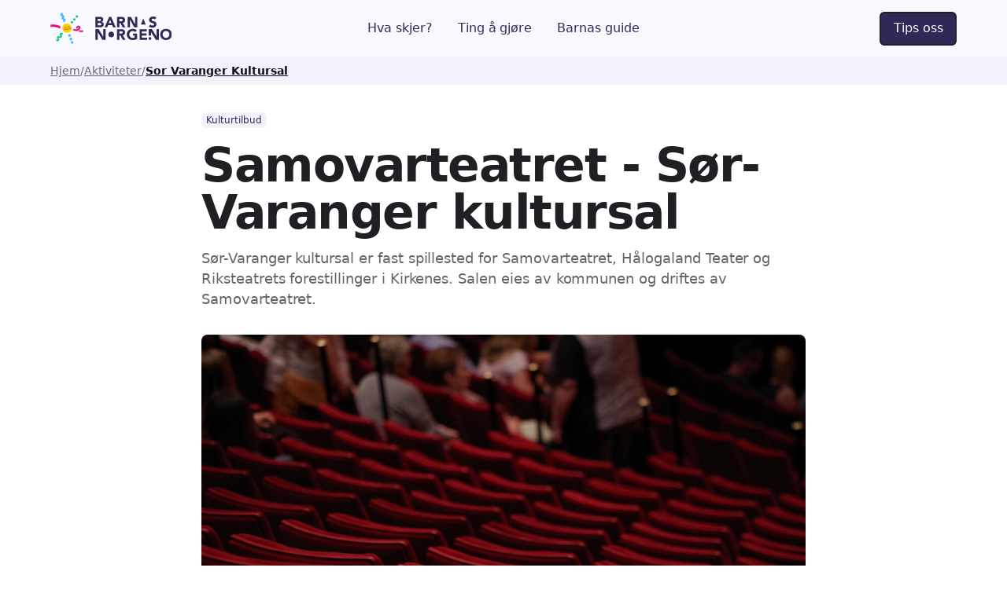

--- FILE ---
content_type: text/html; charset=utf-8
request_url: https://www.barnasnorge.no/aktiviteter/sor-varanger-kultursal
body_size: 25794
content:
<!DOCTYPE html><!-- Last Published: Sun Jan 25 2026 17:58:24 GMT+0000 (Coordinated Universal Time) --><html data-wf-domain="www.barnasnorge.no" data-wf-page="692c8119a7f3f13fed4c46cd" data-wf-site="6806933334df023d55ee2d33" lang="nb-NO" data-wf-collection="692c8119a7f3f13fed4c463e" data-wf-item-slug="sor-varanger-kultursal"><head><meta charset="utf-8"/><title>Samovarteatret - Sør-Varanger kultursal - Priser og åpningstider | BarnasNorge.no</title><meta content="Sør-Varanger kultursal er fast spillested for Samovarteatret, Hålogaland Teater og Riksteatrets forestillinger i Kirkenes. Salen eies av kommunen og driftes av Samovarteatret." name="description"/><meta content="Samovarteatret - Sør-Varanger kultursal - Priser og åpningstider | BarnasNorge.no" property="og:title"/><meta content="Sør-Varanger kultursal er fast spillested for Samovarteatret, Hålogaland Teater og Riksteatrets forestillinger i Kirkenes. Salen eies av kommunen og driftes av Samovarteatret." property="og:description"/><meta content="https://cdn.prod.website-files.com/692c6fd0eef187d258f25153/693ed9f0325133f5a08f5856_660184a492300a060e490aa5_gTqho3uQUCfmk14_GPIpQ1HlGPm-a5EhUPzuDkkRcrg.jpeg" property="og:image"/><meta content="Samovarteatret - Sør-Varanger kultursal - Priser og åpningstider | BarnasNorge.no" property="twitter:title"/><meta content="Sør-Varanger kultursal er fast spillested for Samovarteatret, Hålogaland Teater og Riksteatrets forestillinger i Kirkenes. Salen eies av kommunen og driftes av Samovarteatret." property="twitter:description"/><meta content="https://cdn.prod.website-files.com/692c6fd0eef187d258f25153/693ed9f0325133f5a08f5856_660184a492300a060e490aa5_gTqho3uQUCfmk14_GPIpQ1HlGPm-a5EhUPzuDkkRcrg.jpeg" property="twitter:image"/><meta property="og:type" content="website"/><meta content="summary_large_image" name="twitter:card"/><meta content="width=device-width, initial-scale=1" name="viewport"/><link href="https://cdn.prod.website-files.com/6806933334df023d55ee2d33/css/bn-2025.shared.5758202a5.min.css" rel="stylesheet" type="text/css" integrity="sha384-V1ggKlHGfo01bKNe+H8X4bPWL+qHzJvM3B7osumydu9nH0OSgr3FTaqTFgD9cM3B" crossorigin="anonymous"/><link href="https://fonts.googleapis.com" rel="preconnect"/><link href="https://fonts.gstatic.com" rel="preconnect" crossorigin="anonymous"/><script src="https://ajax.googleapis.com/ajax/libs/webfont/1.6.26/webfont.js" type="text/javascript"></script><script type="text/javascript">WebFont.load({  google: {    families: ["Inter:300,400,500,600,700"]  }});</script><script type="text/javascript">!function(o,c){var n=c.documentElement,t=" w-mod-";n.className+=t+"js",("ontouchstart"in o||o.DocumentTouch&&c instanceof DocumentTouch)&&(n.className+=t+"touch")}(window,document);</script><link href="https://cdn.prod.website-files.com/6806933334df023d55ee2d33/695907e4364d3f0c1321cc64_BN%20Favicon.png" rel="shortcut icon" type="image/x-icon"/><link href="https://cdn.prod.website-files.com/6806933334df023d55ee2d33/695907e85283e6a61affb14a_BN%20Webclip.png" rel="apple-touch-icon"/><link href="https://www.barnasnorge.no/aktiviteter/sor-varanger-kultursal" rel="canonical"/><script type="application/ld+json">
{
  "@context": "https://schema.org",
  "@graph": [
    {
      "@type": "WebSite",
      "@id": "https://www.barnasnorge.no/#website",
      "name": "BarnasNorge.no",
      "url": "https://www.barnasnorge.no/"
    },
    {
      "@type": "Organization",
      "@id": "https://www.barnasnorge.no/#organization",
      "name": "BarnasNorge.no",
      "url": "https://www.barnasnorge.no/",
      "logo": {
        "@type": "ImageObject",
        "url": "https://cdn.prod.website-files.com/6806933334df023d55ee2d33/680928424ceaace73abbcfe6_BarnasNorge%20logo.svg"
      }
    },
    {
      "@type": "WebPage",
      "@id": "https://www.barnasnorge.no/aktiviteter/sor-varanger-kultursal#webpage",
      "url": "https://www.barnasnorge.no/aktiviteter/sor-varanger-kultursal",
      "name": "Samovarteatret - Sør-Varanger kultursal",
      "description": "Sør-Varanger kultursal er fast spillested for Samovarteatret, Hålogaland Teater og Riksteatrets forestillinger i Kirkenes. Salen eies av kommunen og driftes av Samovarteatret. ",
      "inLanguage": "nb-NO",
      "datePublished": "2026-01-04T13:31:39.508Z",
      "dateModified": "2026-01-04T13:31:39.508Z",
      "isPartOf": { "@id": "https://www.barnasnorge.no/#website" },
      "publisher": { "@id": "https://www.barnasnorge.no/#organization" },
      "mainEntity": { "@id": "https://www.barnasnorge.no/aktiviteter/sor-varanger-kultursal#place" }
    },
    {
      "@type": ["TouristAttraction", "Place"],
      "@id": "https://www.barnasnorge.no/aktiviteter/sor-varanger-kultursal#place",
      "name": "Samovarteatret - Sør-Varanger kultursal",
      "description": "Sør-Varanger kultursal er fast spillested for Samovarteatret, Hålogaland Teater og Riksteatrets forestillinger i Kirkenes. Salen eies av kommunen og driftes av Samovarteatret. ",
      "url": "https://www.barnasnorge.no/aktiviteter/sor-varanger-kultursal",
      "image": {
        "@type": "ImageObject",
        "url": "https://cdn.prod.website-files.com/692c6fd0eef187d258f25153/693ed9f0325133f5a08f5856_660184a492300a060e490aa5_gTqho3uQUCfmk14_GPIpQ1HlGPm-a5EhUPzuDkkRcrg.jpeg",
        "caption": "Rader med tomme stoler sett bakfra, med noen publikummere nederst til venstre"
      },
      "telephone": "78 97 17 90",
      "address": {
        "@type": "PostalAddress",
        "streetAddress": "Presteveien 32, 9900 Kirkenes, Norge",
        "addressCountry": "NO"
      },
      "geo": {
        "@type": "GeoCoordinates",
        "latitude": 69.723523,
        "longitude": 30.059504
      }
    }
  ]
}
</script>
<script async="" src="https://www.googletagmanager.com/gtag/js?id=G-837L154JC7"></script><script type="text/javascript">window.dataLayer = window.dataLayer || [];function gtag(){dataLayer.push(arguments);}gtag('set', 'developer_id.dZGVlNj', true);gtag('js', new Date());gtag('config', 'G-837L154JC7');</script><!-- Keep this css code to improve the font quality-->
<style>
  * {
  -webkit-font-smoothing: antialiased;
  -moz-osx-font-smoothing: grayscale;
  -o-font-smoothing: antialiased;
}
</style>

<!-- Finsweet Attributes -->
<script async type="module"
src="https://cdn.jsdelivr.net/npm/@finsweet/attributes@2/attributes.js"
fs-list
fs-list-load="pagination"
fs-list-cache="false"
></script>

<!-- Input autocomplete -->
<style>
.municipality-autocomplete {
  position: absolute;
  z-index: 9999;
  background: #fff;
  border: 1px solid #ddd;
  width: 100%;
  max-height: 240px;
  overflow-y: auto;
  display: none;
}

.municipality-item {
  padding: 10px 12px;
  cursor: pointer;
}

.municipality-item:hover,
.municipality-item.active {
  background: #f2f2f2;
}
</style>

<!-- Google ADS -->
<script async src="https://fundingchoicesmessages.google.com/i/pub-6471817998076562?ers=1"></script>

<script async src="https://pagead2.googlesyndication.com/pagead/js/adsbygoogle.js?client=ca-pub-6471817998076562" crossorigin="anonymous"></script>



<script type="text/javascript">
    (function(c,l,a,r,i,t,y){
        c[a]=c[a]||function(){(c[a].q=c[a].q||[]).push(arguments)};
        t=l.createElement(r);t.async=1;t.src="https://www.clarity.ms/tag/"+i;
        y=l.getElementsByTagName(r)[0];y.parentNode.insertBefore(t,y);
    })(window, document, "clarity", "script", "on3kof4g7n");
</script></head><body><div class="page-wrapper"><div class="global-styles"><div class="style-overrides w-embed"><style>

/* Ensure all elements inherit the color from its parent */
a,
.w-input,
.w-select,
.w-tab-link,
.w-nav-link,
.w-nav-brand,
.w-dropdown-btn,
.w-dropdown-toggle,
.w-slider-arrow-left,
.w-slider-arrow-right,
.w-dropdown-link {
  color: inherit;
  text-decoration: inherit;
  font-size: inherit;
}

/* Focus state style for keyboard navigation for the focusable elements */
*[tabindex]:focus-visible,
  input[type="file"]:focus-visible {
   outline: 0.125rem solid #4d65ff;
   outline-offset: 0.125rem;
}

/* Get rid of top margin on first element in any rich text element */
.w-richtext > :not(div):first-child, .w-richtext > div:first-child > :first-child {
  margin-top: 0 !important;
}

/* Get rid of bottom margin on last element in any rich text element */
.w-richtext>:last-child, .w-richtext ol li:last-child, .w-richtext ul li:last-child {
	margin-bottom: 0 !important;
}

/* Get rid of empty lines in rich text element*/
.w-richtext p:empty, .whalesync-empty-line {
  display: none;
}

/* Prevent all click and hover interaction with an element */
.pointer-events-off {
	pointer-events: none;
}

/* Enables all click and hover interaction with an element */
.pointer-events-on {
  pointer-events: auto;
}

/* Create a class of .div-square which maintains a 1:1 dimension of a div */
.div-square::after {
	content: "";
	display: block;
	padding-bottom: 100%;
}

/* Make sure containers never lose their center alignment */
.container-medium,.container-small, .container-large {
	margin-right: auto !important;
  margin-left: auto !important;
}


/* Apply "..." after 3 lines of text */
.text-style-3lines {
	display: -webkit-box;
	overflow: hidden;
	-webkit-line-clamp: 3;
	-webkit-box-orient: vertical;
}

/* Apply "..." after 2 lines of text */
.text-style-2lines {
	display: -webkit-box;
	overflow: hidden;
	-webkit-line-clamp: 2;
	-webkit-box-orient: vertical;
}

/* Adds inline flex display */
.display-inlineflex {
  display: inline-flex;
}

/* These classes are never overwritten */
.hide {
  display: none !important;
}

/* Remove default Webflow chevron from form select */
select{
  -webkit-appearance:none;
}


@media screen and (max-width: 991px) {
    .hide, .hide-tablet {
        display: none !important;
    }
}
  @media screen and (max-width: 767px) {
    .hide-mobile-landscape{
      display: none !important;
    }
}
  @media screen and (max-width: 479px) {
    .hide-mobile{
      display: none !important;
    }
}
 
.margin-0 {
  margin: 0rem !important;
}
  
.padding-0 {
  padding: 0rem !important;
}

.spacing-clean {
padding: 0rem !important;
margin: 0rem !important;
}

.margin-top {
  margin-right: 0rem !important;
  margin-bottom: 0rem !important;
  margin-left: 0rem !important;
}

.padding-top {
  padding-right: 0rem !important;
  padding-bottom: 0rem !important;
  padding-left: 0rem !important;
}
  
.margin-right {
  margin-top: 0rem !important;
  margin-bottom: 0rem !important;
  margin-left: 0rem !important;
}

.padding-right {
  padding-top: 0rem !important;
  padding-bottom: 0rem !important;
  padding-left: 0rem !important;
}

.margin-bottom {
  margin-top: 0rem !important;
  margin-right: 0rem !important;
  margin-left: 0rem !important;
}

.padding-bottom {
  padding-top: 0rem !important;
  padding-right: 0rem !important;
  padding-left: 0rem !important;
}

.margin-left {
  margin-top: 0rem !important;
  margin-right: 0rem !important;
  margin-bottom: 0rem !important;
}
  
.padding-left {
  padding-top: 0rem !important;
  padding-right: 0rem !important;
  padding-bottom: 0rem !important;
}
  
.margin-horizontal {
  margin-top: 0rem !important;
  margin-bottom: 0rem !important;
}

.padding-horizontal {
  padding-top: 0rem !important;
  padding-bottom: 0rem !important;
}

.margin-vertical {
  margin-right: 0rem !important;
  margin-left: 0rem !important;
}
  
.padding-vertical {
  padding-right: 0rem !important;
  padding-left: 0rem !important;
}

/* Apply "..." at 100% width */
.truncate-width { 
		width: 100%; 
    white-space: nowrap; 
    overflow: hidden; 
    text-overflow: ellipsis; 
}
/* Removes native scrollbar */
.no-scrollbar {
    -ms-overflow-style: none;
    overflow: -moz-scrollbars-none; 
}

.no-scrollbar::-webkit-scrollbar {
    display: none;
}

/*BN specific*/
img:not([src]), img[src=""] {
    display: none;
}

</style></div><div class="color-schemes w-embed"><style>
/* Color Schemes Controls*/
<meta name="relume-color-schemes" content="false"/>

  .color-scheme-1 {
/*All sections should point to Color Scheme 1*/

  }

  .color-scheme-2 {
    --color-scheme-1--text: var(--color-scheme-2--text);
    --color-scheme-1--background: var(--color-scheme-2--background);
    --color-scheme-1--foreground: var(--color-scheme-2--foreground);
    --color-scheme-1--border: var(--color-scheme-2--border);
    --color-scheme-1--accent: var(--color-scheme-2--accent);
  }

  .color-scheme-3 {
    --color-scheme-1--text: var(--color-scheme-3--text);
    --color-scheme-1--background: var(--color-scheme-3--background);
    --color-scheme-1--foreground: var(--color-scheme-3--foreground);
    --color-scheme-1--border: var(--color-scheme-3--border);
    --color-scheme-1--accent: var(--color-scheme-3--accent);
  }

  .color-scheme-4 {
    --color-scheme-1--text: var(--color-scheme-4--text);
    --color-scheme-1--background: var(--color-scheme-4--background);
    --color-scheme-1--foreground: var(--color-scheme-4--foreground);
    --color-scheme-1--border: var(--color-scheme-4--border);
    --color-scheme-1--accent: var(--color-scheme-4--accent);
  }

  .color-scheme-5 {
    --color-scheme-1--text: var(--color-scheme-5--text);
    --color-scheme-1--background: var(--color-scheme-5--background);
    --color-scheme-1--foreground: var(--color-scheme-5--foreground);
    --color-scheme-1--border: var(--color-scheme-5--border);
    --color-scheme-1--accent: var(--color-scheme-5--accent);
  }

  .color-scheme-6 {
    --color-scheme-1--text: var(--color-scheme-6--text);
    --color-scheme-1--background: var(--color-scheme-6--background);
    --color-scheme-1--foreground: var(--color-scheme-6--foreground);
    --color-scheme-1--border: var(--color-scheme-6--border);
    --color-scheme-1--accent: var(--color-scheme-6--accent);
  }

  .color-scheme-7 {
    --color-scheme-1--text: var(--color-scheme-7--text);
    --color-scheme-1--background: var(--color-scheme-7--background);
    --color-scheme-1--foreground: var(--color-scheme-7--foreground);
    --color-scheme-1--border: var(--color-scheme-7--border);
    --color-scheme-1--accent: var(--color-scheme-7--accent);
  }

  .color-scheme-8 {
    --color-scheme-1--text: var(--color-scheme-8--text);
    --color-scheme-1--background: var(--color-scheme-8--background);
    --color-scheme-1--foreground: var(--color-scheme-8--foreground);
    --color-scheme-1--border: var(--color-scheme-8--border);
    --color-scheme-1--accent: var(--color-scheme-8--accent);
  }

  .color-scheme-9 {
    --color-scheme-1--text: var(--color-scheme-9--text);
    --color-scheme-1--background: var(--color-scheme-9--background);
    --color-scheme-1--foreground: var(--color-scheme-9--foreground);
    --color-scheme-1--border: var(--color-scheme-9--border);
    --color-scheme-1--accent: var(--color-scheme-9--accent);
  }

  .color-scheme-10 {
    --color-scheme-1--text: var(--color-scheme-10--text);
    --color-scheme-1--background: var(--color-scheme-10--background);
    --color-scheme-1--foreground: var(--color-scheme-10--foreground);
    --color-scheme-1--border: var(--color-scheme-10--border);
    --color-scheme-1--accent: var(--color-scheme-10--accent);
  }
  
/* Inherit slider dot colors */
.w-slider-dot {
  background-color: var(--color-scheme-1--text);
  opacity: 0.20;
}

.w-slider-dot.w-active {
  background-color: var(--color-scheme-1--text);
  opacity: 1;
}

/* Override .w-slider-nav-invert styles */
.w-slider-nav-invert .w-slider-dot {
  background-color: var(--color-scheme-1--text) !important;
  opacity: 0.20 !important;
}

.w-slider-nav-invert .w-slider-dot.w-active {
  background-color: var(--color-scheme-1--text) !important;
  opacity: 1 !important;
}

</style></div></div><div data-animation="default" class="navbar_component w-nav" data-easing2="ease" fs-scrolldisable-element="smart-nav" data-easing="ease" data-collapse="medium" data-w-id="5d1c43d4-570b-7edd-d336-4d2d78ecb171" role="banner" data-duration="400"><div class="navbar_container"><a href="/" class="navbar_logo-link w-nav-brand"><img loading="lazy" src="https://cdn.prod.website-files.com/6806933334df023d55ee2d33/680928424ceaace73abbcfe6_BarnasNorge%20logo.svg" alt="" class="navbar_logo"/></a><nav role="navigation" id="w-node-_5d1c43d4-570b-7edd-d336-4d2d78ecb175-78ecb171" class="navbar_menu is-page-height-tablet w-nav-menu"><a href="/hva-skjer" class="navbar_link w-nav-link">Hva skjer?</a><a href="/ting-a-gjore-for-barn" class="navbar_link w-nav-link">Ting å gjøre</a><a href="/barnas-guide" class="navbar_link w-nav-link">Barnas guide</a></nav><div id="w-node-_5d1c43d4-570b-7edd-d336-4d2d78ecb18a-78ecb171" class="navbar_button-wrapper"><a href="/kontakt-oss" class="button w-button">Tips oss</a><div class="navbar_menu-button w-nav-button"><div class="menu-icon2"><div class="menu-icon_line-top"></div><div class="menu-icon_line-middle"><div class="menu-icon_line-middle-inner"></div></div><div class="menu-icon_line-bottom"></div></div></div></div></div></div><nav fc-breadcrumb="component" aria-label="Breadcrumb" class="breadcrumb-component"><div class="breadcrumb-style w-embed"><style>

nav[aria-label="Breadcrumb"] ol li:not(:last-child)::after {
  content: "/";
}

</style></div><ol role="list" class="breadcrumb-list w-list-unstyled"><li class="breadcrumb-list-item"><a href="/" class="breadcrumb-link">Hjem</a></li><li fc-breadcrumb="last-level" class="breadcrumb-list-item"><a aria-current="page" href="#" class="breadcrumb-link"></a></li></ol><div class="breadcrumb-script w-embed w-script"><script>
(() => {
  // ======================
  // CONFIG: Slug-ordbok (utvid denne ved behov)
  // ======================
  // Nøkkel = slug-ord (uten bindestrek, kun små bokstaver)
  // Verdi  = riktig visning (med norske tegn)
  const WORD_OVERRIDES = {
    // Svømming-varianter (typisk ø -> o i slugs)
    "svomme": "svømme",
    "svomming": "svømming",
    "svommebasseng": "svømmebasseng",
    "svommehall": "svømmehall",
    "svommeanlegg": "svømmeanlegg",
    "svommekurs": "svømmekurs",

    // Eksempler (legg inn flere hvis du har samme problem andre steder)
    // "skoyte": "skøyte",
    // "skoyter": "skøyter",
    // "forer": "fører",
    // "oy": "øy",
  };

  // Hvis du vil kunne legge til overrides uten å redigere scriptet:
  // window.BN_BREADCRUMB_OVERRIDES = { "svommebasseng": "svømmebasseng" }
  const EXTERNAL_OVERRIDES =
    (window.BN_BREADCRUMB_OVERRIDES && typeof window.BN_BREADCRUMB_OVERRIDES === "object")
      ? window.BN_BREADCRUMB_OVERRIDES
      : {};

  const OVERRIDES = { ...WORD_OVERRIDES, ...EXTERNAL_OVERRIDES };

  // ======================
  // INIT
  // ======================
  const components = document.querySelectorAll('[fc-breadcrumb="component"]');
  if (!components.length) return;

  const path = window.location.pathname;
  const segments = path.split('/').filter(Boolean);

  // Bygg /a, /a/b, /a/b/c ...
  const paths = segments.map((_, index, arr) => '/' + arr.slice(0, index + 1).join('/'));

  components.forEach(component => {
    // Guard: ikke bygg flere ganger på samme komponent
    if (component.dataset.breadcrumbBuilt === "true") return;
    component.dataset.breadcrumbBuilt = "true";

    const list = component.querySelector('ol, ul');
    if (!list) return;

    const templateLi = list.querySelector('li');
    if (!templateLi) return;

    // Les "Hjem" fra template (hvis den finnes), ellers fallback
    const templateHomeLink = templateLi.querySelector('a');
    const homeText = (templateHomeLink?.innerText || templateLi.innerText || "Hjem").trim() || "Hjem";
    const homeHref = templateHomeLink?.getAttribute('href') || "/";

    // Tøm lista helt (fjerner alle statiske dubletter)
    list.innerHTML = "";

    // Legg inn Hjem først
    list.appendChild(makeCrumbLi(templateLi, homeText, homeHref, false));

    // Forsiden -> ferdig
    if (paths.length === 0) return;

    // Mellomnivåer (alt før siste)
    for (let i = 0; i < paths.length - 1; i++) {
      const label = slugToLabel(segments[i]);
      list.appendChild(makeCrumbLi(templateLi, label, paths[i], false));
    }

    // Siste nivå (current) – OGSÅ fra slug
    const lastLabel = slugToLabel(segments[segments.length - 1]);
    const lastHref = paths[paths.length - 1];
    list.appendChild(makeCrumbLi(templateLi, lastLabel, lastHref, true));
  });

  // ======================
  // HELPERS
  // ======================
  function makeCrumbLi(templateLi, label, href, isCurrent) {
    const li = templateLi.cloneNode(true);
    const a = li.querySelector('a');

    if (a) {
      a.setAttribute('href', href);
      a.textContent = label;

      if (isCurrent) {
        a.classList.add('w--current');
        a.setAttribute('aria-current', 'page');
      } else {
        a.classList.remove('w--current');
        a.removeAttribute('aria-current');
      }
    } else {
      li.textContent = "";
      if (isCurrent) {
        const span = document.createElement('span');
        span.textContent = label;
        span.setAttribute('aria-current', 'page');
        li.appendChild(span);
      } else {
        const link = document.createElement('a');
        link.textContent = label;
        link.setAttribute('href', href);
        li.appendChild(link);
      }
    }

    return li;
  }

  function slugToLabel(slugSegment) {
    let s = slugSegment;

    // decode
    try { s = decodeURIComponent(s); } catch (e) {}

    // slug -> ord
    // Behold ord for ord så vi kan slå opp i OVERRIDES
    const words = s.split('-').filter(Boolean).map(w => normalizeWord(w));

    // Sett sammen
    let label = words.join(' ').trim();

    // Pen casing: første bokstav stor, resten beholdes (inkl norske tegn)
    label = label.charAt(0).toUpperCase() + label.slice(1);

    return label;
  }

  function normalizeWord(word) {
    const lower = word.toLowerCase();

    // 1) Eksakt override først (mest presist)
    if (OVERRIDES[lower]) return OVERRIDES[lower];

    // 2) Standard norske translitterasjoner (hvis du bruker ae/oe/aa i noen slugs)
    let w = lower
      .replace(/aa/g, "å")
      .replace(/oe/g, "ø")
      .replace(/ae/g, "æ");

    // 3) Regex/partial overrides for sammensatte ord (svomme+noe osv.)
    // Dette gjør at "svommekurs" kan fikses selv om du ikke la det inn eksplisitt,
    // så lenge det starter med svomme
    w = w
      .replace(/^svomme/, "svømme")
      .replace(/^svomm/, "svømm"); // f.eks. svomming -> svømming (hvis de mangler 'e')

    // Etter regex: sjekk en gang til om hele ordet nå matcher en override (valgfritt)
    // (typisk unødvendig, men ufarlig)
    const wKey = w.toLowerCase();
    if (OVERRIDES[wKey]) return OVERRIDES[wKey];

    return w;
  }
})();
</script></div><div class="breadcrumb-script w-embed w-script"><!-- <script>

// Get the breadrumb component.
const breadcrumbComponent = document.querySelector('[fc-breadcrumb = component]')

// Get the path of the current page.
const path = window.location.pathname

// Splits the url of the page into segments and creates the associated URL for each of them.
const paths = path
  .split('/')
  .filter(Boolean)
  .map((_, index, arr) => '/' + arr.slice(0, index + 1).join('/'))

buildBreadcrumb()

async function buildBreadcrumb() {

	// If we're not in the homepage...
  if(paths.length > 0) {
  	// Gets the segments from the current path.
    const segments = path.split('/').filter(Boolean)

		// Gets the root and the last level list items within the breadcrumb.
    const rootLevel = breadcrumbComponent.querySelector('li')  
    const lastLevel = breadcrumbComponent.querySelector('[fc-breadcrumb = last-level]')

		// If the depth is 3 or more (e.g., home/blog/posts/post-slug, that has a depth of 4)
    if(paths.length > 1)
      for(let i = 0; i < paths.length - 1; i++) {
      	// Creates a new list item within the ordered list inside the breadcrumb.
        const breadcrumbElement = rootLevel.cloneNode(true)
        const breadcrumbLink = breadcrumbElement.querySelector('a')

				// Sets the text and the link based on the URL of the current segment.
				breadcrumbLink.setAttribute('href', paths[i])
        breadcrumbLink.innerText = segments[i].replaceAll('-', ' ')
        // Adds the newly created element to the list.
        lastLevel.before(breadcrumbElement)

				// Check the URL of the segment to see if it takes to a non-existing page.
        const exists = await checkLink(paths[i])
				
        // If the page doesn't exist...
        if(!exists) {
        	// It simply adds a text element.
          breadcrumbLink.remove()
          const breadCrumbText = document.createElement('div')
          breadcrumbElement.prepend(breadCrumbText)
          breadCrumbText.innerText = segments[i].replaceAll('-', ' ')
          lastLevel.before(breadcrumbElement)
        }
      }

		// Sets the text and the link of the last item.
    const lastLevelLink = lastLevel.querySelector('a')
    lastLevelLink.setAttribute('href', paths[paths.length - 1])
    lastLevelLink.classList.add('w--current')
    // If the text of the last item has not been set manually...
    if(lastLevelLink.innerText.length <= 0)
    	// It sets the value based on the associated slug.
      lastLevelLink.innerText = segments[segments.length - 1].replaceAll('-', ' ')
  }
}

async function checkLink(path) {
  try {
    const response = await fetch(path, {
      method: 'HEAD'
    })
    
    if (response.status === 404) {
      return false // Skip non-existing link
    }
    
    if (response.ok) {
      return true // Link exists
    }
    else {
      throw new Error(`Request failed with status ${response.status}`)
    }
  }
  catch (error) {
    console.error(`Error checking link ${path}:`, error)
    return false // Handle error as link not existing
  }
}

</script>
--></div></nav><main class="main-wrapper"><section class="section_place-header"><div class="padding-global"><div class="container-small"><header class="page-header_content-wrapper"><div class="max-width-large"><div class="margin-bottom margin-small"><div class="place_category-list-wrapper w-dyn-list"><div role="list" class="place_category-list w-dyn-items"><div role="listitem" class="place_category-item w-dyn-item"><a href="/ting-a-gjore-for-barn/underholdning" class="w-inline-block"><div data-wf--badge--variant="size-3-accent" class="badge-component w-variant-141f59f9-ae7b-59d3-5021-43a433d5f506"><div class="text-block">Kulturtilbud</div></div></a></div></div></div></div><div class="margin-bottom margin-small"><h1 class="heading-style-h1">Samovarteatret - Sør-Varanger kultursal</h1></div><p class="text-size-4">Sør-Varanger kultursal er fast spillested for Samovarteatret, Hålogaland Teater og Riksteatrets forestillinger i Kirkenes. Salen eies av kommunen og driftes av Samovarteatret. </p></div></header><div class="place-info-component"><div class="place-info_image-wrapper"><img src="https://cdn.prod.website-files.com/692c6fd0eef187d258f25153/693ed9f0325133f5a08f5856_660184a492300a060e490aa5_gTqho3uQUCfmk14_GPIpQ1HlGPm-a5EhUPzuDkkRcrg.jpeg" loading="lazy" alt="" class="place-info_image"/><div class="place-info_credit-text"><div class="w-richtext"><p>Illustrasjonsbilde</p></div></div></div><div class="place-info_contact-details"><div class="place-info_contact-details-table"><div class="place-info_detail-item"><p class="place-info_detail-label">Adresse</p><p class="place-info_detail-text">Presteveien 32, 9900 Kirkenes, Norge</p></div><div class="place-info_detail-item"><p class="place-info_detail-label">E-post</p><p class="place-info_detail-text">post@ht.tr.no</p></div><div class="place-info_detail-item"><p class="place-info_detail-label">Telefon</p><p class="place-info_detail-text">78 97 17 90</p></div><div class="place-info_detail-item"><p class="place-info_detail-label">SoMe</p><div class="place-info_some-wrapper"><a href="https://www.instagram.com/samovarteateret/?hl=nb" target="_blank" class="badge-component size-3 is-instagram w-inline-block"><div>Instagram</div></a><a href="https://www.facebook.com/SVKultursal" target="_blank" class="badge-component size-3 is-facebook w-inline-block"><div>Facebook</div></a><a href="https://www.youtube.com/channel/UCcKCF68cYuzFDaIl3CPk8wA" target="_blank" class="badge-component size-3 is-youtube w-inline-block"><div>Youtube</div></a><a href="#" class="badge-component size-3 is-tripadvisor w-inline-block w-condition-invisible"><div>Tripadvisor</div></a></div></div><a href="https://www.samovarteateret.com/" target="_blank" class="button is-icon w-inline-block"><div>Gå til nettside</div><div class="button-icon w-embed"><svg width=" 100%" height=" 100%" viewBox="0 0 20 20" fill="none" xmlns="http://www.w3.org/2000/svg">
<path d="M9.16699 1.66699C9.62708 1.66717 10 2.03987 10 2.5C10 2.96013 9.62708 3.33283 9.16699 3.33301H4.16699C3.94598 3.33301 3.73343 3.42087 3.57715 3.57715C3.42087 3.73343 3.33301 3.94598 3.33301 4.16699V15.833C3.33301 16.054 3.42087 16.2666 3.57715 16.4229C3.73343 16.5791 3.94598 16.667 4.16699 16.667H15.833C16.054 16.667 16.2666 16.5791 16.4229 16.4229C16.5791 16.2666 16.667 16.054 16.667 15.833V10.833C16.6672 10.3729 17.0399 10 17.5 10C17.9601 10 18.3328 10.3729 18.333 10.833V15.833C18.333 16.496 18.0704 17.1327 17.6016 17.6016C17.1327 18.0704 16.496 18.333 15.833 18.333H4.16699C3.50395 18.333 2.86728 18.0704 2.39844 17.6016C1.9296 17.1327 1.66699 16.496 1.66699 15.833V4.16699C1.66699 3.50395 1.9296 2.86728 2.39844 2.39844C2.86728 1.9296 3.50395 1.66699 4.16699 1.66699H9.16699Z" fill="currentColor"/>
<path d="M17.5 1.66699C17.5789 1.66699 17.6552 1.67778 17.7275 1.69824C17.7311 1.69925 17.7347 1.70011 17.7383 1.70117C18.0824 1.80358 18.333 2.12254 18.333 2.5V7.5C18.333 7.96024 17.9602 8.33301 17.5 8.33301C17.0398 8.33301 16.667 7.96024 16.667 7.5V4.51074L10.5889 10.5889C10.2634 10.9143 9.73657 10.9143 9.41113 10.5889C9.08572 10.2634 9.08571 9.73656 9.41113 9.41113L15.4893 3.33301H12.5C12.0398 3.33301 11.667 2.96024 11.667 2.5C11.667 2.03976 12.0398 1.66699 12.5 1.66699H17.5Z" fill="currentColor"/>
</svg></div></a></div></div><div class="place-details-accordion_component"><div class="place-details-accordion_top"><h2 class="place-details-accordion_title">Åpningstider</h2><div class="accordion1_icon w-embed"><svg width="100%" height="100%" viewBox="0 0 32 32" fill="none" xmlns="http://www.w3.org/2000/svg">
<path fill-rule="evenodd" clip-rule="evenodd" d="M16.5303 20.8839C16.2374 21.1768 15.7626 21.1768 15.4697 20.8839L7.82318 13.2374C7.53029 12.9445 7.53029 12.4697 7.82318 12.1768L8.17674 11.8232C8.46963 11.5303 8.9445 11.5303 9.2374 11.8232L16 18.5858L22.7626 11.8232C23.0555 11.5303 23.5303 11.5303 23.8232 11.8232L24.1768 12.1768C24.4697 12.4697 24.4697 12.9445 24.1768 13.2374L16.5303 20.8839Z" fill="currentColor"/>
</svg></div></div><div class="place-details-accordion_bottom"><div class="margin-bottom margin-small"><div class="w-dyn-bind-empty w-richtext"></div><div>Det er ikke oppgitt åpningstider for denne aktiviteten.</div></div></div></div><div class="place-details-accordion_component"><div class="place-details-accordion_top"><h2 class="place-details-accordion_title">Priser</h2><div class="accordion1_icon w-embed"><svg width="100%" height="100%" viewBox="0 0 32 32" fill="none" xmlns="http://www.w3.org/2000/svg">
<path fill-rule="evenodd" clip-rule="evenodd" d="M16.5303 20.8839C16.2374 21.1768 15.7626 21.1768 15.4697 20.8839L7.82318 13.2374C7.53029 12.9445 7.53029 12.4697 7.82318 12.1768L8.17674 11.8232C8.46963 11.5303 8.9445 11.5303 9.2374 11.8232L16 18.5858L22.7626 11.8232C23.0555 11.5303 23.5303 11.5303 23.8232 11.8232L24.1768 12.1768C24.4697 12.4697 24.4697 12.9445 24.1768 13.2374L16.5303 20.8839Z" fill="currentColor"/>
</svg></div></div><div class="place-details-accordion_bottom"><div class="margin-bottom margin-small"><div class="w-dyn-bind-empty w-richtext"></div><div>Det er ikke oppgitt priser for denne aktiviteten.</div></div></div></div><div data-accordion="true" class="place-details-accordion_component is-last"><div data-mapbox-open="true" class="place-details-accordion_top"><h2 class="place-details-accordion_title">Kart</h2><div class="accordion1_icon w-embed"><svg width="100%" height="100%" viewBox="0 0 32 32" fill="none" xmlns="http://www.w3.org/2000/svg">
<path fill-rule="evenodd" clip-rule="evenodd" d="M16.5303 20.8839C16.2374 21.1768 15.7626 21.1768 15.4697 20.8839L7.82318 13.2374C7.53029 12.9445 7.53029 12.4697 7.82318 12.1768L8.17674 11.8232C8.46963 11.5303 8.9445 11.5303 9.2374 11.8232L16 18.5858L22.7626 11.8232C23.0555 11.5303 23.5303 11.5303 23.8232 11.8232L24.1768 12.1768C24.4697 12.4697 24.4697 12.9445 24.1768 13.2374L16.5303 20.8839Z" fill="currentColor"/>
</svg></div></div><div class="place-details-accordion_bottom"><div class="margin-bottom margin-small"><div class="w-embed"><div
  data-mapbox="map"
  data-lat="69.723523"
  data-lng="30.059504"
  data-zoom="14"
  style="width:100%;height:400px;border-radius:12px;"
></div></div></div></div></div></div></div></div></section><section class="section_place-description"><div class="padding-global"><div class="container-small"><div class="padding-section-medium"><div class="text-rich-text w-richtext"><p>Det er enkelte arrangementer for barn og barnefamilier i l&oslash;pet av &aring;ret. Kultursalen er fast spillested for Samovarteatret, H&aring;logaland Teater og Riksteatrets forestillinger i Kirkenes.&nbsp;</p><p class="whalesync-empty-line">&#8203;</p><p>Se&nbsp;<a href="https://www.samovarteateret.com/">oversikt over aktuelle forestillinger i S&oslash;r-Varanger kultursal med Samovarteateret</a>.&nbsp;</p><p class="whalesync-empty-line">&#8203;</p><p>S&oslash;r-Varanger kultursal eies av kommunen og driftes av Samovarteatret. Samovarteatret er et scenekunstkompani grunnlagt i Kirkenes i 1990, og p&aring;drivere for at historiene fra nord skal fortelles fra nord. Kultursalen er samlokalisert med Kirkenes skole og S&oslash;r-Varanger kulturskole.</p></div></div></div></div></section><section data-hide-if-empty="" class="section_place-events"><div class="padding-global"><div class="container-large"><div class="padding-section-medium"><div class="margin-bottom margin-small"><div class="title-wrapper-component"><div class="w-embed"><h2 class="heading-style-h2">Arrangementer på Samovarteatret - Sør-Varanger kultursal</h2></div></div></div><div class="swiper-slider_component"><div id="swiper-button-prev-place-events-slider" class="basic-swiper-arrow disabled-swiper-button w-embed"><svg width="100%" height="100%" viewBox="0 0 24 24" fill="none" xmlns="http://www.w3.org/2000/svg">
<path d="M15.1248 21.1L6.69982 12.7C6.59982 12.6 6.52882 12.4917 6.48682 12.375C6.44482 12.2583 6.42415 12.1333 6.42482 12C6.42482 11.8667 6.44549 11.7417 6.48682 11.625C6.52815 11.5083 6.59915 11.4 6.69982 11.3L15.1248 2.875C15.3582 2.64167 15.6498 2.525 15.9998 2.525C16.3498 2.525 16.6498 2.65 16.8998 2.9C17.1498 3.15 17.2748 3.44167 17.2748 3.775C17.2748 4.10833 17.1498 4.4 16.8998 4.65L9.54982 12L16.8998 19.35C17.1332 19.5833 17.2498 19.871 17.2498 20.213C17.2498 20.555 17.1248 20.8507 16.8748 21.1C16.6248 21.35 16.3332 21.475 15.9998 21.475C15.6665 21.475 15.3748 21.35 15.1248 21.1Z" fill="currentColor"/>
</svg></div><div id="swiper-button-next-place-events-slider" class="basic-swiper-arrow is-right-arrow w-embed"><svg width="24" height="24" viewBox="0 0 24 24" fill="none" xmlns="http://www.w3.org/2000/svg">
<path d="M8.87518 21.1L17.3002 12.7C17.4002 12.6 17.4712 12.4917 17.5132 12.375C17.5552 12.2583 17.5758 12.1333 17.5752 12C17.5752 11.8667 17.5545 11.7417 17.5132 11.625C17.4718 11.5083 17.4008 11.4 17.3002 11.3L8.87518 2.875C8.64185 2.64167 8.35018 2.525 8.00018 2.525C7.65018 2.525 7.35018 2.65 7.10018 2.9C6.85018 3.15 6.72518 3.44167 6.72518 3.775C6.72518 4.10833 6.85018 4.4 7.10018 4.65L14.4502 12L7.10018 19.35C6.86685 19.5833 6.75018 19.871 6.75018 20.213C6.75018 20.555 6.87518 20.8507 7.12518 21.1C7.37518 21.35 7.66685 21.475 8.00018 21.475C8.33351 21.475 8.62518 21.35 8.87518 21.1Z" fill="currentColor"/>
</svg></div><div class="swiper-container_wrapper"><div id="place-events-slider" class="swiper-container w-dyn-list"><div class="w-dyn-empty"><div>No items found.</div></div></div></div><div class="swiper-pagination"></div></div></div></div></div></section><section class="section_related-places"><div class="padding-global"><div class="container-large"><div class="padding-section-medium"><div class="margin-bottom margin-small"><div class="title-wrapper-component"><div class="w-embed"><a href="/aktiviteter?Kommune_contain=Sør-Varanger" class="title_link-wrapper w-inline-block"> <h2 class="heading-style-h2 inline-heading">Oppdag flere aktiviteter for barn i Sør-Varanger</h2></a></div></div></div><div class="swiper-slider_component"><div id="swiper-button-prev-related-activities-slider" class="basic-swiper-arrow disabled-swiper-button w-embed"><svg width="100%" height="100%" viewBox="0 0 24 24" fill="none" xmlns="http://www.w3.org/2000/svg">
<path d="M15.1248 21.1L6.69982 12.7C6.59982 12.6 6.52882 12.4917 6.48682 12.375C6.44482 12.2583 6.42415 12.1333 6.42482 12C6.42482 11.8667 6.44549 11.7417 6.48682 11.625C6.52815 11.5083 6.59915 11.4 6.69982 11.3L15.1248 2.875C15.3582 2.64167 15.6498 2.525 15.9998 2.525C16.3498 2.525 16.6498 2.65 16.8998 2.9C17.1498 3.15 17.2748 3.44167 17.2748 3.775C17.2748 4.10833 17.1498 4.4 16.8998 4.65L9.54982 12L16.8998 19.35C17.1332 19.5833 17.2498 19.871 17.2498 20.213C17.2498 20.555 17.1248 20.8507 16.8748 21.1C16.6248 21.35 16.3332 21.475 15.9998 21.475C15.6665 21.475 15.3748 21.35 15.1248 21.1Z" fill="currentColor"/>
</svg></div><div id="swiper-button-next-related-activities-slider" class="basic-swiper-arrow is-right-arrow w-embed"><svg width="24" height="24" viewBox="0 0 24 24" fill="none" xmlns="http://www.w3.org/2000/svg">
<path d="M8.87518 21.1L17.3002 12.7C17.4002 12.6 17.4712 12.4917 17.5132 12.375C17.5552 12.2583 17.5758 12.1333 17.5752 12C17.5752 11.8667 17.5545 11.7417 17.5132 11.625C17.4718 11.5083 17.4008 11.4 17.3002 11.3L8.87518 2.875C8.64185 2.64167 8.35018 2.525 8.00018 2.525C7.65018 2.525 7.35018 2.65 7.10018 2.9C6.85018 3.15 6.72518 3.44167 6.72518 3.775C6.72518 4.10833 6.85018 4.4 7.10018 4.65L14.4502 12L7.10018 19.35C6.86685 19.5833 6.75018 19.871 6.75018 20.213C6.75018 20.555 6.87518 20.8507 7.12518 21.1C7.37518 21.35 7.66685 21.475 8.00018 21.475C8.33351 21.475 8.62518 21.35 8.87518 21.1Z" fill="currentColor"/>
</svg></div><div class="swiper-container_wrapper"><div id="related-activities-slider" class="swiper-container w-dyn-list"><div role="list" class="swiper-wrapper w-dyn-items"><div role="listitem" class="swiper-slide basic-swiper-slide w-dyn-item"><a data-wf--place-item--variant="default" href="/aktiviteter/andersgrotta" class="place-item-component w-inline-block"><div class="place-item_image-wrapper"><img alt=" Minnesmerke fra 2. verdenskrig i Kirkenes" src="https://cdn.prod.website-files.com/692c6fd0eef187d258f25153/695a6bd636a5b68f27566755_image.webp" loading="lazy" class="place-item_image"/></div><div class="place-item_text-wrapper"><h3 fs-list-field="Søk" class="place-item_title">Andersgrotta</h3><div class="place-item_bottom"><div fs-list-field="Kommune" class="place-item_address">Sør-Varanger</div><div class="place-item_address is-dot">•</div><div fs-list-field="Kategori" class="place-item_municipality">Familiemuseer</div><div aria-hidden="true" fs-list-field="Søk" class="place-item_municipality hide">Familiemuseer</div></div></div><div class="search-filters_wrapper"></div></a></div><div role="listitem" class="swiper-slide basic-swiper-slide w-dyn-item"><a data-wf--place-item--variant="default" href="/aktiviteter/grenselandmuseet" class="place-item-component w-inline-block"><div class="place-item_image-wrapper"><img alt="Utstilling i Grenselandmuseet russisk kampfly fra 2. verdenskrig" src="https://cdn.prod.website-files.com/692c6fd0eef187d258f25153/695a6bbae61f3134e9382f4a_image.webp" loading="lazy" class="place-item_image"/></div><div class="place-item_text-wrapper"><h3 fs-list-field="Søk" class="place-item_title">Grenselandmuseet</h3><div class="place-item_bottom"><div fs-list-field="Kommune" class="place-item_address">Sør-Varanger</div><div class="place-item_address is-dot">•</div><div fs-list-field="Kategori" class="place-item_municipality">Familiemuseer</div><div aria-hidden="true" fs-list-field="Søk" class="place-item_municipality hide">Familiemuseer</div></div></div><div class="search-filters_wrapper"></div></a></div><div role="listitem" class="swiper-slide basic-swiper-slide w-dyn-item"><a data-wf--place-item--variant="default" href="/aktiviteter/ovre-pasvik-nasjonalparksenter" class="place-item-component w-inline-block"><div class="place-item_image-wrapper"><img alt="Brunbjørn som ligger over skrevs på en stor stamme" src="https://cdn.prod.website-files.com/692c6fd0eef187d258f25153/695a6bbae61f3134e9382f41_image.webp" loading="lazy" class="place-item_image"/></div><div class="place-item_text-wrapper"><h3 fs-list-field="Søk" class="place-item_title">Besøkssenter Øvre Pasvik nasjonalpark</h3><div class="place-item_bottom"><div fs-list-field="Kommune" class="place-item_address">Sør-Varanger</div><div class="place-item_address is-dot">•</div><div fs-list-field="Kategori" class="place-item_municipality">Familiemuseer</div><div aria-hidden="true" fs-list-field="Søk" class="place-item_municipality hide">Familiemuseer</div></div></div><div class="search-filters_wrapper"></div></a></div><div role="listitem" class="swiper-slide basic-swiper-slide w-dyn-item"><a data-wf--place-item--variant="default" href="/aktiviteter/varanger-samiske-museum" class="place-item-component w-inline-block"><div class="place-item_image-wrapper"><img alt="Skilt og bygningen til Varanger Samiske Museum" src="https://cdn.prod.website-files.com/692c6fd0eef187d258f25153/695a6bbae61f3134e9382f3b_image.webp" loading="lazy" class="place-item_image"/></div><div class="place-item_text-wrapper"><h3 fs-list-field="Søk" class="place-item_title">Varanger Samiske Museum</h3><div class="place-item_bottom"><div fs-list-field="Kommune" class="place-item_address">Sør-Varanger</div><div class="place-item_address is-dot">•</div><div fs-list-field="Kategori" class="place-item_municipality">Familiemuseer</div><div aria-hidden="true" fs-list-field="Søk" class="place-item_municipality hide">Familiemuseer</div></div></div><div class="search-filters_wrapper"></div></a></div><div role="listitem" class="swiper-slide basic-swiper-slide w-dyn-item"><a data-wf--place-item--variant="default" href="/aktiviteter/pasvikturist" class="place-item-component w-inline-block"><div class="place-item_image-wrapper"><img alt="Grenseelv i nord med russisk grensemerke på den ene, og norsk på den andre siden" src="https://cdn.prod.website-files.com/692c6fd0eef187d258f25153/695a6bb3e61f3134e9382b7c_image.webp" loading="lazy" class="place-item_image"/></div><div class="place-item_text-wrapper"><h3 fs-list-field="Søk" class="place-item_title">Booking Kirkenes - Pasvikturist</h3><div class="place-item_bottom"><div fs-list-field="Kommune" class="place-item_address">Sør-Varanger</div><div class="place-item_address is-dot">•</div><div fs-list-field="Kategori" class="place-item_municipality">Naturopplevelser</div><div aria-hidden="true" fs-list-field="Søk" class="place-item_municipality hide">Naturopplevelser</div></div></div><div class="search-filters_wrapper"></div></a></div><div role="listitem" class="swiper-slide basic-swiper-slide w-dyn-item"><a data-wf--place-item--variant="default" href="/aktiviteter/kirkenes-snohotell-hundekjoring" class="place-item-component w-inline-block"><div class="place-item_image-wrapper"><img alt="To personer som går gjennom en buet korridor laget av is i Krikenes snøhotell" src="https://cdn.prod.website-files.com/692c6fd0eef187d258f25153/695a6961195c1e86dc94fd46_image.webp" loading="lazy" class="place-item_image"/></div><div class="place-item_text-wrapper"><h3 fs-list-field="Søk" class="place-item_title">Snowhotel Kirkenes</h3><div class="place-item_bottom"><div fs-list-field="Kommune" class="place-item_address">Sør-Varanger</div><div class="place-item_address is-dot">•</div><div fs-list-field="Kategori" class="place-item_municipality">Aktive familier</div><div aria-hidden="true" fs-list-field="Søk" class="place-item_municipality hide">Aktive familier</div></div></div><div class="search-filters_wrapper"></div></a></div><div role="listitem" class="swiper-slide basic-swiper-slide w-dyn-item"><a data-wf--place-item--variant="default" href="/aktiviteter/barentsbadet-kirkenes" class="place-item-component w-inline-block"><div class="place-item_image-wrapper"><img alt="Innendørs svømmebasseng, bilde av deler av vannspeilet og startkloss med nummer åtte på siden" src="https://cdn.prod.website-files.com/692c6fd0eef187d258f25153/695a66e693266413761eba26_image.webp" loading="lazy" class="place-item_image"/></div><div class="place-item_text-wrapper"><h3 fs-list-field="Søk" class="place-item_title">Barentsbadet Kirkenes</h3><div class="place-item_bottom"><div fs-list-field="Kommune" class="place-item_address">Sør-Varanger</div><div class="place-item_address is-dot">•</div><div fs-list-field="Kategori" class="place-item_municipality">Badeland</div><div aria-hidden="true" fs-list-field="Søk" class="place-item_municipality hide">Badeland</div></div></div><div class="search-filters_wrapper"></div></a></div></div></div></div><div class="swiper-pagination"></div></div></div></div></div></section><section data-wf--activity-categories-section--variant="accent-background" class="section_activity-categories"><div class="padding-global"><div class="container-large"><div class="padding-section-medium"><div class="title-wrapper-component"><a href="/aktiviteter" class="title_link-wrapper w-inline-block"><h2 class="heading-style-h2">Flere ting å gjøre</h2></a></div><div class="swiper-slider_component"><div id="swiper-button-prev-activity-categories-slider" class="basic-swiper-arrow disabled-swiper-button w-embed"><svg width="100%" height="100%" viewBox="0 0 24 24" fill="none" xmlns="http://www.w3.org/2000/svg">
<path d="M15.1248 21.1L6.69982 12.7C6.59982 12.6 6.52882 12.4917 6.48682 12.375C6.44482 12.2583 6.42415 12.1333 6.42482 12C6.42482 11.8667 6.44549 11.7417 6.48682 11.625C6.52815 11.5083 6.59915 11.4 6.69982 11.3L15.1248 2.875C15.3582 2.64167 15.6498 2.525 15.9998 2.525C16.3498 2.525 16.6498 2.65 16.8998 2.9C17.1498 3.15 17.2748 3.44167 17.2748 3.775C17.2748 4.10833 17.1498 4.4 16.8998 4.65L9.54982 12L16.8998 19.35C17.1332 19.5833 17.2498 19.871 17.2498 20.213C17.2498 20.555 17.1248 20.8507 16.8748 21.1C16.6248 21.35 16.3332 21.475 15.9998 21.475C15.6665 21.475 15.3748 21.35 15.1248 21.1Z" fill="currentColor"/>
</svg></div><div id="swiper-button-next-activity-categories-slider" class="basic-swiper-arrow is-right-arrow w-embed"><svg width="24" height="24" viewBox="0 0 24 24" fill="none" xmlns="http://www.w3.org/2000/svg">
<path d="M8.87518 21.1L17.3002 12.7C17.4002 12.6 17.4712 12.4917 17.5132 12.375C17.5552 12.2583 17.5758 12.1333 17.5752 12C17.5752 11.8667 17.5545 11.7417 17.5132 11.625C17.4718 11.5083 17.4008 11.4 17.3002 11.3L8.87518 2.875C8.64185 2.64167 8.35018 2.525 8.00018 2.525C7.65018 2.525 7.35018 2.65 7.10018 2.9C6.85018 3.15 6.72518 3.44167 6.72518 3.775C6.72518 4.10833 6.85018 4.4 7.10018 4.65L14.4502 12L7.10018 19.35C6.86685 19.5833 6.75018 19.871 6.75018 20.213C6.75018 20.555 6.87518 20.8507 7.12518 21.1C7.37518 21.35 7.66685 21.475 8.00018 21.475C8.33351 21.475 8.62518 21.35 8.87518 21.1Z" fill="currentColor"/>
</svg></div><div class="swiper-container_wrapper"><div id="activity-categories-slider" class="swiper-grid-container w-dyn-list"><div role="list" class="swiper-wrapper swiper-grid-wrapper w-dyn-items"><div role="listitem" class="swiper-slide basic-swiper-slide w-dyn-item"><a data-wf--category-item--variant="small" href="/ting-a-gjore-for-barn/vinteraktiviteter" class="category-item-component w-variant-76b69888-03bb-d67a-7b43-47dcfc645367 w-inline-block"><div class="category-item_tag-wrapper"></div><div class="category-item_text-wrapper"><div class="category-item_title w-variant-76b69888-03bb-d67a-7b43-47dcfc645367">Vinteraktiviteter</div><div class="category-item_places-count-wrapper w-variant-76b69888-03bb-d67a-7b43-47dcfc645367"><div class="category-item_description w-variant-76b69888-03bb-d67a-7b43-47dcfc645367">20</div><div class="category-item_description w-variant-76b69888-03bb-d67a-7b43-47dcfc645367">Aktiviteter</div></div></div><div class="category-item_image-wrapper w-variant-76b69888-03bb-d67a-7b43-47dcfc645367"><img alt="" src="https://cdn.prod.website-files.com/692c6fd0eef187d258f25153/6958fb35ce89a993c9e35846_Vinteraktiviteter.avif" loading="lazy" class="category-item_image"/><div class="category-item_image-overlay w-variant-76b69888-03bb-d67a-7b43-47dcfc645367"></div></div></a></div><div role="listitem" class="swiper-slide basic-swiper-slide w-dyn-item"><a data-wf--category-item--variant="small" href="/ting-a-gjore-for-barn/fornoyelsesparker" class="category-item-component w-variant-76b69888-03bb-d67a-7b43-47dcfc645367 w-inline-block"><div class="category-item_tag-wrapper"></div><div class="category-item_text-wrapper"><div class="category-item_title w-variant-76b69888-03bb-d67a-7b43-47dcfc645367">Fornøyelsesparker</div><div class="category-item_places-count-wrapper w-variant-76b69888-03bb-d67a-7b43-47dcfc645367"><div class="category-item_description w-variant-76b69888-03bb-d67a-7b43-47dcfc645367">37</div><div class="category-item_description w-variant-76b69888-03bb-d67a-7b43-47dcfc645367">Aktiviteter</div></div></div><div class="category-item_image-wrapper w-variant-76b69888-03bb-d67a-7b43-47dcfc645367"><img alt="" src="https://cdn.prod.website-files.com/692c6fd0eef187d258f25153/6958fb8fadb420c171a694a2_Forn-yelsesparker.avif" loading="lazy" class="category-item_image"/><div class="category-item_image-overlay w-variant-76b69888-03bb-d67a-7b43-47dcfc645367"></div></div></a></div><div role="listitem" class="swiper-slide basic-swiper-slide w-dyn-item"><a data-wf--category-item--variant="small" href="/ting-a-gjore-for-barn/ridesentre" class="category-item-component w-variant-76b69888-03bb-d67a-7b43-47dcfc645367 w-inline-block"><div class="category-item_tag-wrapper"></div><div class="category-item_text-wrapper"><div class="category-item_title w-variant-76b69888-03bb-d67a-7b43-47dcfc645367">Hestesentre</div><div class="category-item_places-count-wrapper w-variant-76b69888-03bb-d67a-7b43-47dcfc645367"><div class="category-item_description w-variant-76b69888-03bb-d67a-7b43-47dcfc645367">2</div><div class="category-item_description w-variant-76b69888-03bb-d67a-7b43-47dcfc645367">Aktiviteter</div></div></div><div class="category-item_image-wrapper w-variant-76b69888-03bb-d67a-7b43-47dcfc645367"><img alt="" src="https://cdn.prod.website-files.com/692c6fd0eef187d258f25153/6958fb565db9a8af1de4f136_Hestesentre.avif" loading="lazy" class="category-item_image"/><div class="category-item_image-overlay w-variant-76b69888-03bb-d67a-7b43-47dcfc645367"></div></div></a></div><div role="listitem" class="swiper-slide basic-swiper-slide w-dyn-item"><a data-wf--category-item--variant="small" href="/ting-a-gjore-for-barn/badeland" class="category-item-component w-variant-76b69888-03bb-d67a-7b43-47dcfc645367 w-inline-block"><div class="category-item_tag-wrapper"></div><div class="category-item_text-wrapper"><div class="category-item_title w-variant-76b69888-03bb-d67a-7b43-47dcfc645367">Badeland</div><div class="category-item_places-count-wrapper w-variant-76b69888-03bb-d67a-7b43-47dcfc645367"><div class="category-item_description w-variant-76b69888-03bb-d67a-7b43-47dcfc645367">9</div><div class="category-item_description w-variant-76b69888-03bb-d67a-7b43-47dcfc645367">Aktiviteter</div></div></div><div class="category-item_image-wrapper w-variant-76b69888-03bb-d67a-7b43-47dcfc645367"><img alt="" src="https://cdn.prod.website-files.com/692c6fd0eef187d258f25153/6958fba978978ad661db8dca_Badeland.avif" loading="lazy" class="category-item_image"/><div class="category-item_image-overlay w-variant-76b69888-03bb-d67a-7b43-47dcfc645367"></div></div></a></div><div role="listitem" class="swiper-slide basic-swiper-slide w-dyn-item"><a data-wf--category-item--variant="small" href="/ting-a-gjore-for-barn/aktive-familier" class="category-item-component w-variant-76b69888-03bb-d67a-7b43-47dcfc645367 w-inline-block"><div class="category-item_tag-wrapper"></div><div class="category-item_text-wrapper"><div class="category-item_title w-variant-76b69888-03bb-d67a-7b43-47dcfc645367">Aktive familier</div><div class="category-item_places-count-wrapper w-variant-76b69888-03bb-d67a-7b43-47dcfc645367"><div class="category-item_description w-variant-76b69888-03bb-d67a-7b43-47dcfc645367">602</div><div class="category-item_description w-variant-76b69888-03bb-d67a-7b43-47dcfc645367">Aktiviteter</div></div></div><div class="category-item_image-wrapper w-variant-76b69888-03bb-d67a-7b43-47dcfc645367"><img alt="" src="https://cdn.prod.website-files.com/692c6fd0eef187d258f25153/6958fba978978ad661db8dc7_Aktive-familier.avif" loading="lazy" class="category-item_image"/><div class="category-item_image-overlay w-variant-76b69888-03bb-d67a-7b43-47dcfc645367"></div></div></a></div><div role="listitem" class="swiper-slide basic-swiper-slide w-dyn-item"><a data-wf--category-item--variant="small" href="/ting-a-gjore-for-barn/underholdning" class="category-item-component w-variant-76b69888-03bb-d67a-7b43-47dcfc645367 w-inline-block"><div class="category-item_tag-wrapper"></div><div class="category-item_text-wrapper"><div class="category-item_title w-variant-76b69888-03bb-d67a-7b43-47dcfc645367">Kulturtilbud</div><div class="category-item_places-count-wrapper w-variant-76b69888-03bb-d67a-7b43-47dcfc645367"><div class="category-item_description w-variant-76b69888-03bb-d67a-7b43-47dcfc645367">236</div><div class="category-item_description w-variant-76b69888-03bb-d67a-7b43-47dcfc645367">Aktiviteter</div></div></div><div class="category-item_image-wrapper w-variant-76b69888-03bb-d67a-7b43-47dcfc645367"><img alt="" src="https://cdn.prod.website-files.com/692c6fd0eef187d258f25153/6958fb5dce89a993c9e361a2_Kulturtilbud.avif" loading="lazy" class="category-item_image"/><div class="category-item_image-overlay w-variant-76b69888-03bb-d67a-7b43-47dcfc645367"></div></div></a></div><div role="listitem" class="swiper-slide basic-swiper-slide w-dyn-item"><a data-wf--category-item--variant="small" href="/ting-a-gjore-for-barn/aktivitetsparker" class="category-item-component w-variant-76b69888-03bb-d67a-7b43-47dcfc645367 w-inline-block"><div class="category-item_tag-wrapper"></div><div class="category-item_text-wrapper"><div class="category-item_title w-variant-76b69888-03bb-d67a-7b43-47dcfc645367">Aktivitetsparker</div><div class="category-item_places-count-wrapper w-variant-76b69888-03bb-d67a-7b43-47dcfc645367"><div class="category-item_description w-variant-76b69888-03bb-d67a-7b43-47dcfc645367">5</div><div class="category-item_description w-variant-76b69888-03bb-d67a-7b43-47dcfc645367">Aktiviteter</div></div></div><div class="category-item_image-wrapper w-variant-76b69888-03bb-d67a-7b43-47dcfc645367"><img alt="" src="https://cdn.prod.website-files.com/692c6fd0eef187d258f25153/6958fbb0ce89a993c9e397bc_Aktivitetsparker.avif" loading="lazy" class="category-item_image"/><div class="category-item_image-overlay w-variant-76b69888-03bb-d67a-7b43-47dcfc645367"></div></div></a></div><div role="listitem" class="swiper-slide basic-swiper-slide w-dyn-item"><a data-wf--category-item--variant="small" href="/ting-a-gjore-for-barn/dyreopplevelser" class="category-item-component w-variant-76b69888-03bb-d67a-7b43-47dcfc645367 w-inline-block"><div class="category-item_tag-wrapper"></div><div class="category-item_text-wrapper"><div class="category-item_title w-variant-76b69888-03bb-d67a-7b43-47dcfc645367">Dyreattraksjoner</div><div class="category-item_places-count-wrapper w-variant-76b69888-03bb-d67a-7b43-47dcfc645367"><div class="category-item_description w-variant-76b69888-03bb-d67a-7b43-47dcfc645367">40</div><div class="category-item_description w-variant-76b69888-03bb-d67a-7b43-47dcfc645367">Aktiviteter</div></div></div><div class="category-item_image-wrapper w-variant-76b69888-03bb-d67a-7b43-47dcfc645367"><img alt="" src="https://cdn.prod.website-files.com/692c6fd0eef187d258f25153/6958fb8c72f635a1aeacda87_Dyreattraksjoner.avif" loading="lazy" class="category-item_image"/><div class="category-item_image-overlay w-variant-76b69888-03bb-d67a-7b43-47dcfc645367"></div></div></a></div><div role="listitem" class="swiper-slide basic-swiper-slide w-dyn-item"><a data-wf--category-item--variant="small" href="/ting-a-gjore-for-barn/opplevelsessentre" class="category-item-component w-variant-76b69888-03bb-d67a-7b43-47dcfc645367 w-inline-block"><div class="category-item_tag-wrapper"></div><div class="category-item_text-wrapper"><div class="category-item_title w-variant-76b69888-03bb-d67a-7b43-47dcfc645367">Opplevelsessentre</div><div class="category-item_places-count-wrapper w-variant-76b69888-03bb-d67a-7b43-47dcfc645367"><div class="category-item_description w-variant-76b69888-03bb-d67a-7b43-47dcfc645367">62</div><div class="category-item_description w-variant-76b69888-03bb-d67a-7b43-47dcfc645367">Aktiviteter</div></div></div><div class="category-item_image-wrapper w-variant-76b69888-03bb-d67a-7b43-47dcfc645367"><img alt="" src="https://cdn.prod.website-files.com/692c6fd0eef187d258f25153/6958fb28ce89a993c9e352b4_Opplevelsessentre.avif" loading="lazy" class="category-item_image"/><div class="category-item_image-overlay w-variant-76b69888-03bb-d67a-7b43-47dcfc645367"></div></div></a></div><div role="listitem" class="swiper-slide basic-swiper-slide w-dyn-item"><a data-wf--category-item--variant="small" href="/ting-a-gjore-for-barn/naturopplevelser" class="category-item-component w-variant-76b69888-03bb-d67a-7b43-47dcfc645367 w-inline-block"><div class="category-item_tag-wrapper"></div><div class="category-item_text-wrapper"><div class="category-item_title w-variant-76b69888-03bb-d67a-7b43-47dcfc645367">Naturopplevelser</div><div class="category-item_places-count-wrapper w-variant-76b69888-03bb-d67a-7b43-47dcfc645367"><div class="category-item_description w-variant-76b69888-03bb-d67a-7b43-47dcfc645367">175</div><div class="category-item_description w-variant-76b69888-03bb-d67a-7b43-47dcfc645367">Aktiviteter</div></div></div><div class="category-item_image-wrapper w-variant-76b69888-03bb-d67a-7b43-47dcfc645367"><img alt="" src="https://cdn.prod.website-files.com/692c6fd0eef187d258f25153/6958fb60f46b8185094ba3cb_Naturopplevelser-(1).avif" loading="lazy" class="category-item_image"/><div class="category-item_image-overlay w-variant-76b69888-03bb-d67a-7b43-47dcfc645367"></div></div></a></div><div role="listitem" class="swiper-slide basic-swiper-slide w-dyn-item"><a data-wf--category-item--variant="small" href="/ting-a-gjore-for-barn/vannaktiviteter" class="category-item-component w-variant-76b69888-03bb-d67a-7b43-47dcfc645367 w-inline-block"><div class="category-item_tag-wrapper"></div><div class="category-item_text-wrapper"><div class="category-item_title w-variant-76b69888-03bb-d67a-7b43-47dcfc645367">Vannaktiviteter</div><div class="category-item_places-count-wrapper w-variant-76b69888-03bb-d67a-7b43-47dcfc645367"><div class="category-item_description w-variant-76b69888-03bb-d67a-7b43-47dcfc645367">13</div><div class="category-item_description w-variant-76b69888-03bb-d67a-7b43-47dcfc645367">Aktiviteter</div></div></div><div class="category-item_image-wrapper w-variant-76b69888-03bb-d67a-7b43-47dcfc645367"><img alt="" src="https://cdn.prod.website-files.com/692c6fd0eef187d258f25153/6958fb2ef43113d7c55bd565_Vannaktiviteter.avif" loading="lazy" class="category-item_image"/><div class="category-item_image-overlay w-variant-76b69888-03bb-d67a-7b43-47dcfc645367"></div></div></a></div><div role="listitem" class="swiper-slide basic-swiper-slide w-dyn-item"><a data-wf--category-item--variant="small" href="/ting-a-gjore-for-barn/familiemuseer" class="category-item-component w-variant-76b69888-03bb-d67a-7b43-47dcfc645367 w-inline-block"><div class="category-item_tag-wrapper"></div><div class="category-item_text-wrapper"><div class="category-item_title w-variant-76b69888-03bb-d67a-7b43-47dcfc645367">Familiemuseer</div><div class="category-item_places-count-wrapper w-variant-76b69888-03bb-d67a-7b43-47dcfc645367"><div class="category-item_description w-variant-76b69888-03bb-d67a-7b43-47dcfc645367">323</div><div class="category-item_description w-variant-76b69888-03bb-d67a-7b43-47dcfc645367">Aktiviteter</div></div></div><div class="category-item_image-wrapper w-variant-76b69888-03bb-d67a-7b43-47dcfc645367"><img alt="" src="https://cdn.prod.website-files.com/692c6fd0eef187d258f25153/6958fb89f46b8185094bbabb_Familiemuseer.avif" loading="lazy" class="category-item_image"/><div class="category-item_image-overlay w-variant-76b69888-03bb-d67a-7b43-47dcfc645367"></div></div></a></div></div></div></div><div class="swiper-grid-pagination"></div></div></div></div></div></section><section class="section_event-calendar"><div class="padding-global"><div class="container-large"><div class="padding-section-medium"><div class="event-calendar-component"><img src="https://cdn.prod.website-files.com/6806933334df023d55ee2d33/6808b82795422e59884d9e22_Arrangementer%20for%20barn%20kalender%20maskot.svg" loading="lazy" width="378" height="378" alt="" class="event-calendar_image"/><div id="w-node-df80f959-443c-406b-7fc7-38dce50ca9c9-e50ca9c7" class="event-calendar_content"><div class="event-calendar_title-wrapper"><h2 class="event-calendar_title">Arrangementskalendere</h2><div class="event-calendar_paragraph">Vi har samlet alt som skjer i én kalender.</div></div><nav class="event-calendar_links-wrapper"><a href="/arrangementer-for-barn/oslo" class="event-calendar_link w-inline-block"><div class="event-calendar_link-text">Arrangementer i Oslo</div><div class="icon-embed-xsmall w-embed"><svg xmlns="http://www.w3.org/2000/svg" viewBox="0 0 24 24" fill="currentColor" class="size-6">
  <path fill-rule="evenodd" d="M16.72 7.72a.75.75 0 0 1 1.06 0l3.75 3.75a.75.75 0 0 1 0 1.06l-3.75 3.75a.75.75 0 1 1-1.06-1.06l2.47-2.47H3a.75.75 0 0 1 0-1.5h16.19l-2.47-2.47a.75.75 0 0 1 0-1.06Z" clip-rule="evenodd" />
</svg></div></a><a href="/arrangementer-for-barn/trondheim" class="event-calendar_link w-inline-block"><div class="event-calendar_link-text">Arrangementer i Trondheim</div><div class="icon-embed-xsmall w-embed"><svg xmlns="http://www.w3.org/2000/svg" viewBox="0 0 24 24" fill="currentColor" class="size-6">
  <path fill-rule="evenodd" d="M16.72 7.72a.75.75 0 0 1 1.06 0l3.75 3.75a.75.75 0 0 1 0 1.06l-3.75 3.75a.75.75 0 1 1-1.06-1.06l2.47-2.47H3a.75.75 0 0 1 0-1.5h16.19l-2.47-2.47a.75.75 0 0 1 0-1.06Z" clip-rule="evenodd" />
</svg></div></a><a href="/arrangementer-for-barn/bergen" class="event-calendar_link w-inline-block"><div class="event-calendar_link-text">Arrangementer i Bergen</div><div class="icon-embed-xsmall w-embed"><svg xmlns="http://www.w3.org/2000/svg" viewBox="0 0 24 24" fill="currentColor" class="size-6">
  <path fill-rule="evenodd" d="M16.72 7.72a.75.75 0 0 1 1.06 0l3.75 3.75a.75.75 0 0 1 0 1.06l-3.75 3.75a.75.75 0 1 1-1.06-1.06l2.47-2.47H3a.75.75 0 0 1 0-1.5h16.19l-2.47-2.47a.75.75 0 0 1 0-1.06Z" clip-rule="evenodd" />
</svg></div></a><a href="/arrangementer-for-barn/kristiansand" class="event-calendar_link w-inline-block"><div class="event-calendar_link-text">Arrangementer i Kristiansand</div><div class="icon-embed-xsmall w-embed"><svg xmlns="http://www.w3.org/2000/svg" viewBox="0 0 24 24" fill="currentColor" class="size-6">
  <path fill-rule="evenodd" d="M16.72 7.72a.75.75 0 0 1 1.06 0l3.75 3.75a.75.75 0 0 1 0 1.06l-3.75 3.75a.75.75 0 1 1-1.06-1.06l2.47-2.47H3a.75.75 0 0 1 0-1.5h16.19l-2.47-2.47a.75.75 0 0 1 0-1.06Z" clip-rule="evenodd" />
</svg></div></a><a href="/arrangementer-for-barn/stavanger" class="event-calendar_link w-inline-block"><div class="event-calendar_link-text">Arrangementer i Stavanger</div><div class="icon-embed-xsmall w-embed"><svg xmlns="http://www.w3.org/2000/svg" viewBox="0 0 24 24" fill="currentColor" class="size-6">
  <path fill-rule="evenodd" d="M16.72 7.72a.75.75 0 0 1 1.06 0l3.75 3.75a.75.75 0 0 1 0 1.06l-3.75 3.75a.75.75 0 1 1-1.06-1.06l2.47-2.47H3a.75.75 0 0 1 0-1.5h16.19l-2.47-2.47a.75.75 0 0 1 0-1.06Z" clip-rule="evenodd" />
</svg></div></a><a href="/arrangementer-for-barn/akershus" class="event-calendar_link w-inline-block"><div class="event-calendar_link-text">Arrangementer i Akershus</div><div class="icon-embed-xsmall w-embed"><svg xmlns="http://www.w3.org/2000/svg" viewBox="0 0 24 24" fill="currentColor" class="size-6">
  <path fill-rule="evenodd" d="M16.72 7.72a.75.75 0 0 1 1.06 0l3.75 3.75a.75.75 0 0 1 0 1.06l-3.75 3.75a.75.75 0 1 1-1.06-1.06l2.47-2.47H3a.75.75 0 0 1 0-1.5h16.19l-2.47-2.47a.75.75 0 0 1 0-1.06Z" clip-rule="evenodd" />
</svg></div></a></nav><div class="button-group"><a href="/arrangementer-for-barn" class="button is-icon w-inline-block"><div class="icon-embed-xsmall w-embed"><svg xmlns="http://www.w3.org/2000/svg" viewBox="0 0 24 24" fill="currentColor" class="size-6">
  <path d="M12.75 12.75a.75.75 0 1 1-1.5 0 .75.75 0 0 1 1.5 0ZM7.5 15.75a.75.75 0 1 0 0-1.5.75.75 0 0 0 0 1.5ZM8.25 17.25a.75.75 0 1 1-1.5 0 .75.75 0 0 1 1.5 0ZM9.75 15.75a.75.75 0 1 0 0-1.5.75.75 0 0 0 0 1.5ZM10.5 17.25a.75.75 0 1 1-1.5 0 .75.75 0 0 1 1.5 0ZM12 15.75a.75.75 0 1 0 0-1.5.75.75 0 0 0 0 1.5ZM12.75 17.25a.75.75 0 1 1-1.5 0 .75.75 0 0 1 1.5 0ZM14.25 15.75a.75.75 0 1 0 0-1.5.75.75 0 0 0 0 1.5ZM15 17.25a.75.75 0 1 1-1.5 0 .75.75 0 0 1 1.5 0ZM16.5 15.75a.75.75 0 1 0 0-1.5.75.75 0 0 0 0 1.5ZM15 12.75a.75.75 0 1 1-1.5 0 .75.75 0 0 1 1.5 0ZM16.5 13.5a.75.75 0 1 0 0-1.5.75.75 0 0 0 0 1.5Z" />
  <path fill-rule="evenodd" d="M6.75 2.25A.75.75 0 0 1 7.5 3v1.5h9V3A.75.75 0 0 1 18 3v1.5h.75a3 3 0 0 1 3 3v11.25a3 3 0 0 1-3 3H5.25a3 3 0 0 1-3-3V7.5a3 3 0 0 1 3-3H6V3a.75.75 0 0 1 .75-.75Zm13.5 9a1.5 1.5 0 0 0-1.5-1.5H5.25a1.5 1.5 0 0 0-1.5 1.5v7.5a1.5 1.5 0 0 0 1.5 1.5h13.5a1.5 1.5 0 0 0 1.5-1.5v-7.5Z" clip-rule="evenodd" />
</svg></div><div>Vis alle arrangementer</div></a></div></div></div></div></div></div></section><section class="section_event-categories"><div class="padding-global"><div class="container-large"><div class="padding-section-large"><div class="title-wrapper-component"><a href="/hva-skjer" class="title_link-wrapper w-inline-block"><h2 class="heading-style-h2">Hva skjer nå for barn?</h2></a></div><div class="swiper-slider_component"><div id="swiper-button-prev-event-categories-slider" class="basic-swiper-arrow disabled-swiper-button w-embed"><svg width="100%" height="100%" viewBox="0 0 24 24" fill="none" xmlns="http://www.w3.org/2000/svg">
<path d="M15.1248 21.1L6.69982 12.7C6.59982 12.6 6.52882 12.4917 6.48682 12.375C6.44482 12.2583 6.42415 12.1333 6.42482 12C6.42482 11.8667 6.44549 11.7417 6.48682 11.625C6.52815 11.5083 6.59915 11.4 6.69982 11.3L15.1248 2.875C15.3582 2.64167 15.6498 2.525 15.9998 2.525C16.3498 2.525 16.6498 2.65 16.8998 2.9C17.1498 3.15 17.2748 3.44167 17.2748 3.775C17.2748 4.10833 17.1498 4.4 16.8998 4.65L9.54982 12L16.8998 19.35C17.1332 19.5833 17.2498 19.871 17.2498 20.213C17.2498 20.555 17.1248 20.8507 16.8748 21.1C16.6248 21.35 16.3332 21.475 15.9998 21.475C15.6665 21.475 15.3748 21.35 15.1248 21.1Z" fill="currentColor"/>
</svg></div><div id="swiper-button-next-event-categories-slider" class="basic-swiper-arrow is-right-arrow w-embed"><svg width="24" height="24" viewBox="0 0 24 24" fill="none" xmlns="http://www.w3.org/2000/svg">
<path d="M8.87518 21.1L17.3002 12.7C17.4002 12.6 17.4712 12.4917 17.5132 12.375C17.5552 12.2583 17.5758 12.1333 17.5752 12C17.5752 11.8667 17.5545 11.7417 17.5132 11.625C17.4718 11.5083 17.4008 11.4 17.3002 11.3L8.87518 2.875C8.64185 2.64167 8.35018 2.525 8.00018 2.525C7.65018 2.525 7.35018 2.65 7.10018 2.9C6.85018 3.15 6.72518 3.44167 6.72518 3.775C6.72518 4.10833 6.85018 4.4 7.10018 4.65L14.4502 12L7.10018 19.35C6.86685 19.5833 6.75018 19.871 6.75018 20.213C6.75018 20.555 6.87518 20.8507 7.12518 21.1C7.37518 21.35 7.66685 21.475 8.00018 21.475C8.33351 21.475 8.62518 21.35 8.87518 21.1Z" fill="currentColor"/>
</svg></div><div class="swiper-container_wrapper"><div id="event-categories-slider" class="swiper-container w-dyn-list"><div role="list" class="swiper-wrapper w-dyn-items"><div role="listitem" class="swiper-slide basic-swiper-slide w-dyn-item"><a data-wf--category-item--variant="base" href="/hva-skjer/familiearrangementer" class="category-item-component w-inline-block"><div class="category-item_tag-wrapper"></div><div class="category-item_text-wrapper"><div class="category-item_title">Familiearrangementer</div><div class="category-item_places-count-wrapper"><div class="category-item_description">860</div><div class="category-item_description">Arrangementer</div></div></div><div class="category-item_image-wrapper"><img alt="" src="https://cdn.prod.website-files.com/692c6fd0eef187d258f25153/6957a6c9ccdac706fbd9978f_Familiearrangementer.avif" loading="lazy" class="category-item_image"/><div class="category-item_image-overlay"></div></div></a></div><div role="listitem" class="swiper-slide basic-swiper-slide w-dyn-item"><a data-wf--category-item--variant="base" href="/hva-skjer/forestillinger" class="category-item-component w-inline-block"><div class="category-item_tag-wrapper"></div><div class="category-item_text-wrapper"><div class="category-item_title">Barneforestillinger</div><div class="category-item_places-count-wrapper"><div class="category-item_description">378</div><div class="category-item_description">Arrangementer</div></div></div><div class="category-item_image-wrapper"><img alt="" src="https://cdn.prod.website-files.com/692c6fd0eef187d258f25153/6957a69a8b3ef802b036a7c9_Barneforestillinger.avif" loading="lazy" class="category-item_image"/><div class="category-item_image-overlay"></div></div></a></div><div role="listitem" class="swiper-slide basic-swiper-slide w-dyn-item"><a data-wf--category-item--variant="base" href="/hva-skjer/kulturarrangementer" class="category-item-component w-inline-block"><div class="category-item_tag-wrapper"></div><div class="category-item_text-wrapper"><div class="category-item_title">Kulturarrangementer</div><div class="category-item_places-count-wrapper"><div class="category-item_description">102</div><div class="category-item_description">Arrangementer</div></div></div><div class="category-item_image-wrapper"><img alt="" src="https://cdn.prod.website-files.com/692c6fd0eef187d258f25153/6957a4c08b3ef802b0356604_Kulturarrangementer.avif" loading="lazy" class="category-item_image"/><div class="category-item_image-overlay"></div></div></a></div><div role="listitem" class="swiper-slide basic-swiper-slide w-dyn-item"><a data-wf--category-item--variant="base" href="/hva-skjer/ferieaktiviteter" class="category-item-component w-inline-block"><div class="category-item_tag-wrapper"></div><div class="category-item_text-wrapper"><div class="category-item_title">Ferieaktiviteter</div><div class="category-item_places-count-wrapper"><div class="category-item_description">98</div><div class="category-item_description">Arrangementer</div></div></div><div class="category-item_image-wrapper"><img alt="" src="https://cdn.prod.website-files.com/692c6fd0eef187d258f25153/6957a6968b3ef802b036a55c_Ferieaktiviteter.avif" loading="lazy" class="category-item_image"/><div class="category-item_image-overlay"></div></div></a></div><div role="listitem" class="swiper-slide basic-swiper-slide w-dyn-item"><a data-wf--category-item--variant="base" href="/hva-skjer/teater-for-barn" class="category-item-component w-inline-block"><div class="category-item_tag-wrapper"></div><div class="category-item_text-wrapper"><div class="category-item_title">Barneteater</div><div class="category-item_places-count-wrapper"><div class="category-item_description">88</div><div class="category-item_description">Arrangementer</div></div></div><div class="category-item_image-wrapper"><img alt="" src="https://cdn.prod.website-files.com/692c6fd0eef187d258f25153/6957a69d7754164105f565c4_Barneteater.avif" loading="lazy" class="category-item_image"/><div class="category-item_image-overlay"></div></div></a></div><div role="listitem" class="swiper-slide basic-swiper-slide w-dyn-item"><a data-wf--category-item--variant="base" href="/hva-skjer/naturopplevelser" class="category-item-component w-inline-block"><div class="category-item_tag-wrapper"></div><div class="category-item_text-wrapper"><div class="category-item_title">Naturopplevelser</div><div class="category-item_places-count-wrapper"><div class="category-item_description">50</div><div class="category-item_description">Arrangementer</div></div></div><div class="category-item_image-wrapper"><img alt="" src="https://cdn.prod.website-files.com/692c6fd0eef187d258f25153/6957a4873280b344a8142df8_Naturopplevelser.avif" loading="lazy" class="category-item_image"/><div class="category-item_image-overlay"></div></div></a></div><div role="listitem" class="swiper-slide basic-swiper-slide w-dyn-item"><a data-wf--category-item--variant="base" href="/hva-skjer/bibliotekstilbud" class="category-item-component w-inline-block"><div class="category-item_tag-wrapper"></div><div class="category-item_text-wrapper"><div class="category-item_title">Lese- og fortellerstund</div><div class="category-item_places-count-wrapper"><div class="category-item_description">32</div><div class="category-item_description">Arrangementer</div></div></div><div class="category-item_image-wrapper"><img alt="" src="https://cdn.prod.website-files.com/692c6fd0eef187d258f25153/6957ae863280b344a8160c36_Lese-og-fortellerstund.avif" loading="lazy" class="category-item_image"/><div class="category-item_image-overlay"></div></div></a></div><div role="listitem" class="swiper-slide basic-swiper-slide w-dyn-item"><a data-wf--category-item--variant="base" href="/hva-skjer/sport" class="category-item-component w-inline-block"><div class="category-item_tag-wrapper"></div><div class="category-item_text-wrapper"><div class="category-item_title">Sport</div><div class="category-item_places-count-wrapper"><div class="category-item_description">18</div><div class="category-item_description">Arrangementer</div></div></div><div class="category-item_image-wrapper"><img alt="" src="https://cdn.prod.website-files.com/692c6fd0eef187d258f25153/6958fa0078c229a519194de2_Sport.avif" loading="lazy" class="category-item_image"/><div class="category-item_image-overlay"></div></div></a></div><div role="listitem" class="swiper-slide basic-swiper-slide w-dyn-item"><a data-wf--category-item--variant="base" href="/hva-skjer/dyrebesok" class="category-item-component w-inline-block"><div class="category-item_tag-wrapper"></div><div class="category-item_text-wrapper"><div class="category-item_title">Dyreopplevelser</div><div class="category-item_places-count-wrapper"><div class="category-item_description">12</div><div class="category-item_description">Arrangementer</div></div></div><div class="category-item_image-wrapper"><img alt="" src="https://cdn.prod.website-files.com/692c6fd0eef187d258f25153/6957ae863280b344a8160c32_Dyrebes-k.avif" loading="lazy" class="category-item_image"/><div class="category-item_image-overlay"></div></div></a></div><div role="listitem" class="swiper-slide basic-swiper-slide w-dyn-item"><a data-wf--category-item--variant="base" href="/hva-skjer/verksteder-aa4f1" class="category-item-component w-inline-block"><div class="category-item_tag-wrapper"></div><div class="category-item_text-wrapper"><div class="category-item_title">Verksteder</div><div class="category-item_places-count-wrapper"><div class="category-item_description">4</div><div class="category-item_description">Arrangementer</div></div></div><div class="category-item_image-wrapper"><img alt="" src="https://cdn.prod.website-files.com/692c6fd0eef187d258f25153/6957a50e45e9d3fc24019a40_Verksteder.avif" loading="lazy" class="category-item_image"/><div class="category-item_image-overlay"></div></div></a></div></div></div></div><div class="swiper-pagination"></div></div></div></div></div></section><section class="section_activity-map"><div class="padding-global"><div class="container-large"><div class="padding-section-medium"><div class="activity-map-component"><div class="activity-map_content"><div class="max-width-medium"><div class="activity-map_title-wrapper"><h2 class="activity-map_title">Finn aktiviteter for hele familien i aktivitetskartet</h2><div class="activity-map_paragraph">Vi har samlet alt som skjer i én kalender.</div></div><div class="button-group"><a href="/aktivitetskart" class="button is-icon w-inline-block"><div class="icon-embed-xsmall w-embed"><svg width=" 100%" height=" 100%" viewBox="0 0 24 24" fill="none" xmlns="http://www.w3.org/2000/svg">
<path d="M9 6.75001V15M15 9.00001V17.25M15.503 20.748L20.378 18.311C20.759 18.121 21 17.731 21 17.305V4.82001C21 3.98401 20.12 3.44001 19.372 3.81401L15.503 5.74801C15.186 5.90701 14.813 5.90701 14.497 5.74801L9.503 3.25201C9.34682 3.17394 9.17461 3.1333 9 3.1333C8.82539 3.1333 8.65318 3.17394 8.497 3.25201L3.622 5.68901C3.24 5.88001 3 6.27001 3 6.69501V19.18C3 20.016 3.88 20.56 4.628 20.186L8.497 18.252C8.814 18.093 9.187 18.093 9.503 18.252L14.497 20.749C14.814 20.907 15.187 20.907 15.503 20.749V20.748Z" stroke="currentColor" stroke-width="1.5" stroke-linecap="round" stroke-linejoin="round"/>
</svg></div><div>Utforsk aktivitetskartet</div></a></div></div></div><img src="https://cdn.prod.website-files.com/6806933334df023d55ee2d33/6808e1da7b09c443a671309d_Aktivitetskart%20for%20barn%20maskot.svg" loading="lazy" width="378" height="378" alt="" class="activity-map_image"/></div></div></div></div></section><section class="section_footer"><div class="padding-global"><div class="container-large"><div class="padding-section-large"><div class="footer-component"><div class="footer_content-top"><div class="footer_company-wrapper"><img loading="lazy" src="https://cdn.prod.website-files.com/6806933334df023d55ee2d33/680928c10b6b832b5dce3959_BarnasNorge%20logo%20negativ.svg" alt="" class="footer_logo"/><div class="text-size-3 text-color-neutral-11-alpha">BarnasNorge.no er Norges største landsdekkene oversikt over aktiviteter, arrangementer, kurs og leirskoler for barn.</div></div><nav class="footer_links"><a href="/hva-skjer" class="footer_link">Arrangementer</a><a href="/ting-a-gjore-for-barn" class="footer_link">Aktiviteter</a><a href="/barnas-guide" class="footer_link">Barnas Guide</a><a href="/arrangorer" class="footer_link">For annonsører</a><a href="/om-barnasnorge" class="footer_link">Om Oss</a></nav></div><div class="footer_middle"><div class="footer_contact-info"><div class="text-color-neutral-11-alpha">Kontakt BarnasNorge</div><div class="text-size-4 text-weight-bold text-color-neutral-12-alpha">hei@barnasnorge.no</div></div><div class="footer_social-wrapper"><div class="text-size-3 text-color-neutral-11-alpha text-style-nowrap">Se hva som skjer:</div><div class="footer_social-tegs"><a href="https://www.instagram.com/barnasnorge/" target="_blank" class="footer_social-tag w-inline-block"><div>Instagram</div></a><a href="https://www.facebook.com/barnasnorge.no/" target="_blank" class="footer_social-tag is-facebook w-inline-block"><div>Facebook</div></a></div></div></div><div class="footer_bottom"><div class="footer_legal-text">©2026 BarnasNorge</div><div class="footer_legal-links"><a href="/personvern" class="footer_legal-link">Personvernerklæring</a></div></div></div></div></div></div></section></main></div><script src="https://d3e54v103j8qbb.cloudfront.net/js/jquery-3.5.1.min.dc5e7f18c8.js?site=6806933334df023d55ee2d33" type="text/javascript" integrity="sha256-9/aliU8dGd2tb6OSsuzixeV4y/faTqgFtohetphbbj0=" crossorigin="anonymous"></script><script src="https://cdn.prod.website-files.com/6806933334df023d55ee2d33/js/bn-2025.bacd53b9.9d41398e2cee2d6e.js" type="text/javascript" integrity="sha384-miZDAn4LW5E+VSStDBCoh+7TVqDA1KJ0eL7kPwI+LCf7mP6L1aOkv5HfbgdFy4+q" crossorigin="anonymous"></script><script src="https://cdn.prod.website-files.com/gsap/3.14.2/gsap.min.js" type="text/javascript"></script><!-- HIDE SECTIONS WITH EMPTY COLLECTION LISTS -->
<script>
$(document).ready(function () {
  // Look for Webflow's default empty state
  if ($('.w-dyn-empty').length) {
    // Remove only containers explicitly marked via data attribute
    $('.w-dyn-empty').parents('[data-hide-if-empty]').remove();
  }
});
</script>

<!--REMOVE EMPTY LINES IN RICH TEXT-->
<script>
document.querySelectorAll('.w-richtext p').forEach(p => {
  if (p.innerHTML.replace(/&nbsp;|<br\s*\/?>|\s/g, '') === '') {
    p.remove();
  }
});
</script>
<!--REMOVE EMPTY LINES IN RICH TEXT END-->

<!--LOCALIZE DATES-->
<script>
  (function () {
    const LIST_SEL = '[fs-list-element="list"]';

    /* =========================
       EVENTS (split fields)
       Wrapper: .event-item_date-time (must have data-date)
       Children: .event-item_day .event-item_month .event-item_time
       Output: 16 / DES / 10:00
    ========================= */
    const EVENT_WRAP_SEL = '.event-item_date-time';
    const EVENT_DONE_ATTR = 'data-localized-event';

    const fmtEventDay = new Intl.DateTimeFormat('nb-NO', { day: 'numeric' });
    const fmtEventMonth = new Intl.DateTimeFormat('nb-NO', { month: 'short' });
    const fmtEventTime = new Intl.DateTimeFormat('nb-NO', {
      hour: '2-digit',
      minute: '2-digit',
      hour12: false
    });

    function localizeEvents(root) {
      root.querySelectorAll(EVENT_WRAP_SEL).forEach(wrap => {
        if (wrap.getAttribute(EVENT_DONE_ATTR) === '1') return;

        const raw = wrap.getAttribute('data-date');
        if (!raw) return;

        const d = new Date(raw);
        if (isNaN(d)) return;

        const dayEl = wrap.querySelector('.event-item_day');
        const monthEl = wrap.querySelector('.event-item_month');
        const timeEl = wrap.querySelector('.event-item_time');

        const day = fmtEventDay.format(d).replace(/\D/g, '');               // "16." -> "16"
        const month = fmtEventMonth.format(d).replace('.', '').toUpperCase(); // "des." -> "DES"
        const time = fmtEventTime.format(d);                                // "10:00"

        if (dayEl) dayEl.textContent = day;
        if (monthEl) monthEl.textContent = month;
        if (timeEl) timeEl.textContent = time;

        wrap.setAttribute(EVENT_DONE_ATTR, '1');
      });
    }

    /* =========================
       ARTICLES & SIMPLE DATES (single text string)
       Element: .article-item_date
       Input can be:
         - data-date="2025-12-14"
         - datetime="2025-12-14"
         - textContent like "14 Dec 2025" / "14. Dec 2025"
       Output: 14. des 2025
    ========================= */
    const ARTICLE_SEL = '.article-item_date';
    const ARTICLE_DONE_ATTR = 'data-localized-article';

    const nbMonthsShort = ['jan','feb','mar','apr','mai','jun','jul','aug','sep','okt','nov','des'];

    const enMonthMap = {
      jan: 0, january: 0,
      feb: 1, february: 1,
      mar: 2, march: 2,
      apr: 3, april: 3,
      may: 4,
      jun: 5, june: 5,
      jul: 6, july: 6,
      aug: 7, august: 7,
      sep: 8, sept: 8, september: 8,
      oct: 9, october: 9,
      nov: 10, november: 10,
      dec: 11, december: 11
    };

    function parseArticleDate(el) {
      // 1) Prefer machine-readable attributes if present
      const attr = el.getAttribute('data-date') || el.getAttribute('datetime');
      if (attr) {
        const d = new Date(attr);
        if (!isNaN(d)) return d;
      }

      // 2) Fallback: parse text like "14 Dec 2025" or "14. Dec 2025"
      const txt = (el.textContent || '').trim();
      if (!txt) return null;

      // Accept: "14 Dec 2025", "14. Dec 2025", "Aktivitetstips · 14 Dec 2025"
      const m = txt.match(/(\d{1,2})\.?\s+([A-Za-z]{3,9})\.?\s+(\d{4})/);
      if (!m) return null;

      const day = parseInt(m[1], 10);
      const monKey = m[2].toLowerCase();
      const year = parseInt(m[3], 10);

      const monthIndex = enMonthMap[monKey];
      if (monthIndex === undefined || isNaN(day) || isNaN(year)) return null;

      // Use UTC to avoid timezone shifting the date
      const d = new Date(Date.UTC(year, monthIndex, day));
      if (isNaN(d)) return null;
      return d;
    }

    function formatArticleNb(d) {
      // d may be UTC date (from Date.UTC) or local; normalize by using its UTC parts if it was created in UTC
      const year = d.getUTCFullYear ? d.getUTCFullYear() : d.getFullYear();
      const month = d.getUTCMonth ? d.getUTCMonth() : d.getMonth();
      const day = d.getUTCDate ? d.getUTCDate() : d.getDate();

      // "14. des 2025"
      return `${day}. ${nbMonthsShort[month]} ${year}`;
    }

    function localizeArticles(root) {
      root.querySelectorAll(ARTICLE_SEL).forEach(el => {
        // Ikke lås hvis vi ikke klarer å parse (da må vi kunne prøve igjen)
        if (el.getAttribute(ARTICLE_DONE_ATTR) === '1') return;

        const d = parseArticleDate(el);
        if (!d) return;

        el.textContent = formatArticleNb(d);
        el.setAttribute(ARTICLE_DONE_ATTR, '1');
      });
    }

    function localizeAll(root) {
      localizeEvents(root);
      localizeArticles(root);
    }

    function init() {
      // Initial run (alt på siden + utenfor lister)
      localizeAll(document);

      // Observe each Finsweet list for injected content (pagination / load more)
      document.querySelectorAll(LIST_SEL).forEach(listEl => {
        const obs = new MutationObserver(mutations => {
          for (const m of mutations) {
            for (const node of m.addedNodes) {
              if (node.nodeType !== 1) continue;
              localizeAll(node);
            }
          }
        });
        obs.observe(listEl, { childList: true, subtree: true });
      });
    }

    if (document.readyState === 'loading') {
      document.addEventListener('DOMContentLoaded', init);
    } else {
      init();
    }
  })();
</script>
<!--LOCALIZE DATES ENDS-->

<!--SLIDER FUNCTIONALITY--
<script src="https://cdn.jsdelivr.net/npm/swiper@12/swiper-bundle.min.js"></script>
<script>
  $(document).ready(function () {

    function initSwiper(sliderElm, options) {
      // avoid double init (Webflow can re-render CMS lists)
      if (sliderElm.swiper) return;

      const id = sliderElm.id;
      const root = sliderElm.closest('.swiper-slider_component') || document;

      const nextEl = document.querySelector(`#swiper-button-next-${id}`);
      const prevEl = document.querySelector(`#swiper-button-prev-${id}`);

      // scope pagination to the correct component
      const paginationEl =
        options._paginationSelector
          ? root.querySelector(options._paginationSelector)
          : null;

      // remove helper key
      delete options._paginationSelector;

      new Swiper(sliderElm, {
        observer: true,
        observeParents: true,
        grabCursor: true,
        allowTouchMove: true,
        loop: false,

        navigation: {
          nextEl,
          prevEl,
          disabledClass: 'disabled-swiper-button',
        },

        ...(paginationEl ? {
          pagination: {
            el: paginationEl,
            type: 'bullets',
            clickable: true,
          }
        } : {}),

        ...options,
      });
    }

    // 1) Normal sliders
    document.querySelectorAll('.swiper-container').forEach((sliderElm) => {
      initSwiper(sliderElm, {
        slidesPerView: 4,
        slidesPerGroup: 1,
        spaceBetween: 32,
        _paginationSelector: '.swiper-pagination',
        breakpoints: {
          0:   { slidesPerView: 1, spaceBetween: 16 },
          480: { slidesPerView: 2, spaceBetween: 16 },
          767: { slidesPerView: 2, spaceBetween: 16 },
          992: { slidesPerView: 4, spaceBetween: 32 }
        },
      });
    });

    // 2) Grid sliders
    document.querySelectorAll('.swiper-grid-container').forEach((sliderElm) => {
      initSwiper(sliderElm, {
        slidesPerView: 4,
        spaceBetween: 32,
        grid: { rows: 3, fill: 'row' },   // <-- key change
        //slidesPerGroup: 3,                // optional but feels right with arrows
        _paginationSelector: '.swiper-grid-pagination',
        breakpoints: {
          0:   { slidesPerView: 1, spaceBetween: 16 },
          480: { slidesPerView: 2, spaceBetween: 16 },
          767: { slidesPerView: 2, spaceBetween: 16 },
          992: { slidesPerView: 3, spaceBetween: 32 },
          1286: { slidesPerView: 4, spaceBetween: 32 }
        },
      });
    });

  });
</script>
<!--SLIDER FUNCTIONALITY ENDS-->
<!--MUNICIPALITY FILTER-->
<script>
(() => {
  const INPUT_ID = "municipality-filter";
  const BUTTON_ID = "municipality-geolocate";
  const MAX_SUGGESTIONS = 12;

  const input = document.getElementById(INPUT_ID);
  if (!input) return;

  const municipalities = ["Lindesnes","Valle","Evje Og Hornnes","Kvinesdal","Iveland","Vennesla","Flekkefjord","Gjerstad","Birkenes","Tvedestrand","Sirdal","Bygland","Åseral","Farsund","Åmli","Lyngdal","Vegårshei","Risør","Arendal","Lillesand","Grimstad","Bykle","Froland","Hægebostad","Kristiansand","Lunner","Jevnaker","Nannestad","Vestby","Nordre Follo","Frogn","Rælingen","Ullensaker","Lørenskog","Aurskog-Høland","Ås","Bærum","Enebakk","Eidsvoll","Nesodden","Nittedal","Nes","Hurdal","Asker","Lillestrøm","Gjerdrum","Rollag","Ål","Modum","Nesbyen","Hemsedal","Lier","Gol","Flesberg","Nore Og Uvdal","Ringerike","Hole","Hol","Drammen","Kongsberg","Sigdal","Krødsherad","Øvre Eiker","Flå","Berlevåg","Karasjok","Båtsfjord","Sør-Varanger","Nesseby","Nordkapp","Lebesby","Tana","Gamvik","Porsanger","Måsøy","Loppa","Hasvik","Vadsø","Alta","Hammerfest","Kautokeino","Vardø","Skjåk","Gjøvik","Sør-Fron","Vestre Slidre","Vang","Søndre Land","Øystre Slidre","Etnedal","Lesja","Øyer","Gran","Nord-Fron","Dovre","Gausdal","Sør-Aurdal","Ringebu","Sel","Nordre Land","Lom","Østre Toten","Vågå","Nord-Aurdal","Vestre Toten","Tynset","Kongsvinger","Eidskog","Os (Innlandet)","Grue","Løten","Nord-Odal","Åmot","Våler (Innlandet)","Trysil","Engerdal","Alvdal","Stor-Elvdal","Folldal","Tolga","Lillehammer","Rendalen","Hamar","Ringsaker","Åsnes","Sør-Odal","Elverum","Stange","Aure","Molde","Sande","Ålesund","Sunndal","Stranda","Volda","Smøla","Averøy","Hareid","Aukra","Hustadvika","Vanylven","Ørsta","Vestnes","Straum","Tingvoll","Gjemnes","Rauma","Ulstein","Sula","Sykkylven","Giske","Kristiansund","Fjord","Surnadal","Steigen","Vega","Hemnes","Vefsn","Leirfjord","Træna","Vevelstad","Hadsel","Saltdal","Hamarøy","Moskenes","Sortland","Øksnes","Meløy","Sømna","Gildeskål","Narvik","Lurøy","Andøy","Alstahaug","Rana","Beiarn","Bodø","Rødøy","Evenes","Nesna","Sørfold","Bø","Vågan","Hattfjelldal","Vestvågøy","Bindal","Flakstad","Værøy","Brønnøy","Fauske","Grane","Lødingen","Røst","Dønna","Herøy (Nordland)","Oslo","Marker","Fredrikstad","Råde","Moss","Sarpsborg","Våler (Østfold)","Rakkestad","Skiptvet","Indre Østfold","Aremark","Hvaler","Halden","Kvitsøy","Gjesdal","Haugesund","Vindafjord","Suldal","Sandnes","Sokndal","Karmøy","Eigersund","Utsira","Bjerkreim","Sola","Strand","Sauda","Tysvær","Randaberg","Klepp","Lund","Stavanger","Hå","Time","Hjelmeland","Bokn","Fyresdal","Nissedal","Skien","Tinn","Drangedal","Seljord","Vinje","Tokke","Nome","Bamble","Kragerø","Notodden","Kviteseid","Midt-Telemark","Siljan","Hjartdal","Porsgrunn","Balsfjord","Tjeldsund","Gratangen","Nordreisa","Lavangen","Kåfjord","Kvænangen","Harstad","Målselv","Ibestad","Dyrøy","Skjervøy","Storfjord","Lyngen","Karlsøy","Salangen","Bardu","Senja","Tromsø","Sørreisa","Kvæfjord","Selbu","Malvik","Trondheim","Flatanger","Orkland","Rennebu","Røyrvik","Steinkjer","Namsos","Lierne","Frosta","Rindal","Midtre Gauldal","Oppdal","Overhalla","Namsskogan","Stjørdal","Tydal","Åfjord","Holtålen","Frøya","Nærøysund","Hitra","Snåsa","Grong","Melhus","Røros","Verdal","Ørland","Indre Fosen","Osen","Inderøy","Høylandet","Meråker","Levanger","Skaun","Leka","Heim","Tønsberg","Holmestrand","Larvik","Færder","Horten","Sandefjord","Gloppen","Bremanger","Stad","Fjaler","Sunnfjord","Askvoll","Stryn","Askøy","Sveio","Øygarden","Modalen","Høyanger","Eidfjord","Kvam","Voss","Ulvik","Masfjorden","Samnanger","Vaksdal","Austrheim","Kinn","Solund","Hyllestad","Årdal","Bjørnafjorden","Kvinnherad","Fitjar","Osterøy","Vik","Sogndal","Alver","Tysnes","Aurland","Bergen","Lærdal","Stord","Bømlo","Etne","Luster","Ullensvang","Gulen","Austevoll","Fedje"];

  const normalize = s =>
    (s || "").toLowerCase().normalize("NFD").replace(/[\u0300-\u036f]/g,"").replace(/\s+/g," ").trim();

  const triggerFilter = () => {
    input.dispatchEvent(new Event("input", { bubbles:true }));
    input.dispatchEvent(new Event("change", { bubbles:true }));
    input.dispatchEvent(new KeyboardEvent("keyup", { bubbles:true, key:"Enter" }));
  };

  // ---------- AUTOCOMPLETE ----------
  const list = document.createElement("div");
  list.className = "municipality-autocomplete";

  const parent = input.parentElement;
  if (getComputedStyle(parent).position === "static") parent.style.position = "relative";
  parent.appendChild(list);

  let active = -1;

  const close = () => { list.innerHTML=""; list.style.display="none"; active=-1; };

  const render = val => {
    close();
    const v = normalize(val);
    if (!v) return;

    municipalities
      .filter(m => normalize(m).includes(v))
      .slice(0, MAX_SUGGESTIONS)
      .forEach(name => {
        const item = document.createElement("div");
        item.className = "municipality-item";
        item.textContent = name;
        item.onclick = () => { input.value = name; triggerFilter(); close(); };
        list.appendChild(item);
      });

    if (list.children.length) list.style.display = "block";
  };

  input.addEventListener("input", e => render(e.target.value));

  input.addEventListener("keydown", (e) => {
    const items = list.querySelectorAll(".municipality-item");
    if (!items.length) return;

    if (e.key === "ArrowDown") active = (active + 1) % items.length;
    else if (e.key === "ArrowUp") active = (active - 1 + items.length) % items.length;
    else if (e.key === "Enter") { e.preventDefault(); if (active > -1) items[active].click(); }
    else if (e.key === "Escape") close();

    items.forEach((el, i) => el.classList.toggle("active", i === active));
  });

  document.addEventListener("click", e => { if (!parent.contains(e.target)) close(); });

  // ---------- GEOLOCATION (auto-hide + loading) ----------
  const geoBtn = document.getElementById(BUTTON_ID);

  const canUseGeo =
    geoBtn &&
    window.isSecureContext &&     // HTTPS
    ("geolocation" in navigator); // browser support

  if (!canUseGeo) {
    if (geoBtn) geoBtn.style.display = "none";
    return;
  }

  const setLoading = (isLoading) => {
    geoBtn.classList.toggle("is-loading", isLoading);
    geoBtn.disabled = isLoading;
  };

  geoBtn.addEventListener("click", () => {
    setLoading(true);

    navigator.geolocation.getCurrentPosition(
      async (pos) => {
        try {
          const { latitude, longitude } = pos.coords;

          const res = await fetch(
            `https://nominatim.openstreetmap.org/reverse?format=jsonv2&lat=${encodeURIComponent(latitude)}&lon=${encodeURIComponent(longitude)}&zoom=10&addressdetails=1`,
            { headers: { "Accept": "application/json" } }
          );
          if (!res.ok) throw new Error("reverse failed");
          const data = await res.json();

          const addr = data.address || {};
          const cc = (addr.country_code || "").toLowerCase();
          if (cc && cc !== "no") throw new Error("not norway");

          const raw =
            addr.municipality ||
            addr.city ||
            addr.town ||
            addr.village ||
            addr.county ||
            "";

          const match = municipalities.find(m => normalize(raw).includes(normalize(m)));
          if (match) {
            input.value = match;
            triggerFilter();
            close();
          }
        } catch (e) {
          // Bevisst stille: du kan evt. vise toast/tekst om du vil
        } finally {
          setLoading(false);
        }
      },
      () => setLoading(false),
      { enableHighAccuracy: false, timeout: 10000, maximumAge: 60000 }
    );
  });
})();
</script>
<!--MUNICIPALITY FILTER ENDS-->


<!-- DISPLAY MULTIPLE RESULT COUNTS FROM LIST FILTERS -->

<script>
(function () {
  const source = document.querySelector('[fs-list-element="results-count"]');
  if (!source) return;

  const mirrors = document.querySelectorAll('[data-results-mirror]');

  const sync = () => {
    mirrors.forEach(el => {
      el.textContent = source.textContent;
    });
  };

  sync();

  const observer = new MutationObserver(sync);
  observer.observe(source, {
    childList: true,
    subtree: true,
    characterData: true
  });
})();
</script>


<!-- DISPLAY MULTIPLE RESULT COUNTS FROM LIST FILTERS END -->


<!--SLIDER FUNCTIONALITY-->
<script src="https://cdn.jsdelivr.net/npm/swiper@12/swiper-bundle.min.js"></script>
<script>
  $(document).ready(function () {

    function getSlidesCount(sliderElm) {
      const wrapper = sliderElm.querySelector('.swiper-wrapper');
      if (!wrapper) return 0;
      return wrapper.querySelectorAll('.swiper-slide').length;
    }

    function hideEmptyNavForSlider(sliderElm, options) {
      const root = sliderElm.closest('.swiper-slider_component') || document;
      const id = sliderElm.id;

      // Hide nav buttons if they exist (your original ID pattern)
      if (id) {
        const nextEl = document.querySelector(`#swiper-button-next-${id}`);
        const prevEl = document.querySelector(`#swiper-button-prev-${id}`);
        if (nextEl) nextEl.style.display = 'none';
        if (prevEl) prevEl.style.display = 'none';
      }

      // Hide pagination (scoped to component if possible)
      if (options && options._paginationSelector) {
        const pag = root.querySelector(options._paginationSelector);
        if (pag) pag.style.display = 'none';
      } else {
        // Fallback: hide common pagination elements inside component
        root.querySelectorAll('.swiper-pagination, .swiper-grid-pagination').forEach(el => {
          el.style.display = 'none';
        });
      }
    }

    function initSwiper(sliderElm, options) {
      try {
        // avoid double init (Webflow can re-render CMS lists)
        if (sliderElm.swiper) return;

        const slidesCount = getSlidesCount(sliderElm);

        // ✅ Empty list: do NOT init swiper, do NOT show nav/pagination
        if (slidesCount === 0) {
          hideEmptyNavForSlider(sliderElm, options);
          return;
        }

        const id = sliderElm.id;
        const root = sliderElm.closest('.swiper-slider_component') || document;

        // Your original navigation lookup
        const nextEl = id ? document.querySelector(`#swiper-button-next-${id}`) : null;
        const prevEl = id ? document.querySelector(`#swiper-button-prev-${id}`) : null;

        // Scoped pagination
        const paginationEl =
          options._paginationSelector
            ? root.querySelector(options._paginationSelector)
            : null;

        // Don't mutate the original options object (safer)
        const { _paginationSelector, ...cleanOptions } = options;

        const config = {
          observer: true,
          observeParents: true,
          grabCursor: true,
          allowTouchMove: true,
          loop: false,

          // Only attach navigation if both exist
          ...(nextEl && prevEl ? {
            navigation: {
              nextEl,
              prevEl,
              disabledClass: 'disabled-swiper-button',
            }
          } : {}),

          // Only attach pagination if it exists
          ...(paginationEl ? {
            pagination: {
              el: paginationEl,
              type: 'bullets',
              clickable: true,
            }
          } : {}),

          ...cleanOptions,
        };

        new Swiper(sliderElm, config);

      } catch (err) {
        // ✅ Never let one slider kill the rest
        console.error('Swiper init failed for:', sliderElm, err);
      }
    }

    // 1) Normal sliders
    document.querySelectorAll('.swiper-container').forEach((sliderElm) => {
      initSwiper(sliderElm, {
        slidesPerView: 4,
        slidesPerGroup: 1,
        spaceBetween: 32,
        _paginationSelector: '.swiper-pagination',
        breakpoints: {
          0:   { slidesPerView: 1, spaceBetween: 16 },
          480: { slidesPerView: 2, spaceBetween: 16 },
          767: { slidesPerView: 2, spaceBetween: 16 },
          992: { slidesPerView: 4, spaceBetween: 32 }
        },
      });
    });

    // 2) Grid sliders
    document.querySelectorAll('.swiper-grid-container').forEach((sliderElm) => {
      initSwiper(sliderElm, {
        slidesPerView: 4,
        spaceBetween: 32,
        grid: { rows: 3, fill: 'row' },
        _paginationSelector: '.swiper-grid-pagination',
        breakpoints: {
          0:    { slidesPerView: 1, spaceBetween: 16 },
          480:  { slidesPerView: 2, spaceBetween: 16 },
          767:  { slidesPerView: 2, spaceBetween: 16 },
          992:  { slidesPerView: 3, spaceBetween: 32 },
          1286: { slidesPerView: 4, spaceBetween: 32 }
        },
      });
    });

  });
</script>
<!--SLIDER FUNCTIONALITY ENDS-->
<!-- Finsweet Attributes -->
<script async type="module"
src="https://cdn.jsdelivr.net/npm/@finsweet/attributes@2/attributes.js"
fs-list
></script>

<script>
(() => {
  // =========================
  // CONFIG
  // =========================
  const MAPBOX_TOKEN = "pk.eyJ1Ijoiam9oYW50c2NodWRpIiwiYSI6ImNtanNsaWRxbTNmajUzZXNjbTJxZzlqbHEifQ.jpc7Akq8VyR1a_nzI20wCA";
  const MAPBOX_JS = "https://api.mapbox.com/mapbox-gl-js/v3.17.0/mapbox-gl.js";
  const MAPBOX_CSS = "https://api.mapbox.com/mapbox-gl-js/v3.17.0/mapbox-gl.css";
  const DEFAULT_STYLE = "mapbox://styles/mapbox/streets-v12";

  // =========================
  // UTIL: load CSS/JS once
  // =========================
  function loadCssOnce(href) {
    return new Promise((resolve) => {
      if (document.querySelector(`link[href="${href}"]`)) return resolve();
      const link = document.createElement("link");
      link.rel = "stylesheet";
      link.href = href;
      link.onload = () => resolve();
      document.head.appendChild(link);
    });
  }

  function loadScriptOnce(src) {
    return new Promise((resolve, reject) => {
      if (document.querySelector(`script[src="${src}"]`)) return resolve();
      const s = document.createElement("script");
      s.src = src;
      s.async = true;
      s.onload = () => resolve();
      s.onerror = () => reject(new Error("Kunne ikke laste Mapbox script"));
      document.head.appendChild(s);
    });
  }

  let mapboxLibPromise = null;
  function ensureMapboxLoaded() {
    if (window.mapboxgl) return Promise.resolve();
    if (!mapboxLibPromise) {
      mapboxLibPromise = Promise.all([loadCssOnce(MAPBOX_CSS), loadScriptOnce(MAPBOX_JS)]).then(() => {
        if (!window.mapboxgl) throw new Error("Mapbox lastet, men mapboxgl mangler");
      });
    }
    return mapboxLibPromise;
  }

  // =========================
  // MAP INIT (per element)
  // =========================
  function initMapForEl(mapEl) {
    if (!mapEl || mapEl.dataset.mapInitialized === "true") return;

    const lat = parseFloat(mapEl.dataset.lat);
    const lng = parseFloat(mapEl.dataset.lng);
    const zoom = parseFloat(mapEl.dataset.zoom || "14");

    if (Number.isNaN(lat) || Number.isNaN(lng)) {
      console.warn("Mapbox: ugyldig lat/lng på elementet", mapEl);
      return;
    }

    mapEl.dataset.mapInitialized = "true";

    window.mapboxgl.accessToken = MAPBOX_TOKEN;

    const map = new window.mapboxgl.Map({
      container: mapEl,
      style: mapEl.dataset.style || DEFAULT_STYLE,
      center: [lng, lat],
      zoom,
      attributionControl: false
    });

    new window.mapboxgl.Marker().setLngLat([lng, lat]).addTo(map);
    map.addControl(new window.mapboxgl.NavigationControl(), "top-right");

    // UX: unngå scroll hijack i accordion
    map.scrollZoom.disable();

    // Viktig når kart initieres i skjult container:
    // kall resize etter en tick
    setTimeout(() => map.resize(), 50);
  }

  // =========================
  // LAZY LOAD TRIGGERS
  // 1) IntersectionObserver (når innhold faktisk blir synlig i viewport)
  // 2) Custom event for accordion open (umiddelbart ved åpning)
  // =========================
  const mapEls = Array.from(document.querySelectorAll('[data-mapbox="map"]'));
  if (!mapEls.length) return;

  function requestInit(mapEl) {
    if (mapEl.dataset.mapInitialized === "true") return;
    ensureMapboxLoaded()
      .then(() => initMapForEl(mapEl))
      .catch((e) => console.warn("Mapbox lazy-load feil:", e));
  }

  // 1) Viewport trigger
  if ("IntersectionObserver" in window) {
    const io = new IntersectionObserver(
      (entries) => {
        entries.forEach((entry) => {
          if (entry.isIntersecting) {
            requestInit(entry.target);
            io.unobserve(entry.target);
          }
        });
      },
      { root: null, threshold: 0.15 }
    );

    mapEls.forEach((el) => io.observe(el));
  } else {
    // fallback: init når siden er lastet (best effort)
    window.addEventListener("load", () => mapEls.forEach(requestInit));
  }

  // 2) Accordion open trigger
  // Fyr denne eventen når accordion åpnes, med mapEl som target eller i detail.
  // Eksempel: mapEl.dispatchEvent(new Event("mapbox:open", {bubbles:true}))
  document.addEventListener("mapbox:open", (e) => {
    const targetEl = e.target?.matches?.('[data-mapbox="map"]')
      ? e.target
      : e.detail?.mapEl;

    if (targetEl) requestInit(targetEl);
  });

  // =========================
  // OPTIONAL: auto-hook Webflow interactions
  // Hvis du har en knapp som toggler accordion:
  // Legg data-attr på triggeren: data-mapbox-open="true"
  // og sørg for at kartet finnes i samme accordion-wrapper.
  // =========================
  document.addEventListener("click", (e) => {
    const btn = e.target.closest('[data-mapbox-open="true"]');
    if (!btn) return;

    // finn nærmeste kart i samme “seksjon” (du kan tilpasse selector)
    const scope = btn.closest("[data-accordion]") || btn.parentElement;
    const mapEl = scope ? scope.querySelector('[data-mapbox="map"]') : null;
    if (!mapEl) return;

    // trigges ved klikk (kart initieres kun hvis ikke allerede init)
    mapEl.dispatchEvent(new CustomEvent("mapbox:open", { bubbles: true }));
  });
})();
</script>
</body></html>

--- FILE ---
content_type: text/html; charset=utf-8
request_url: https://www.google.com/recaptcha/api2/aframe
body_size: 266
content:
<!DOCTYPE HTML><html><head><meta http-equiv="content-type" content="text/html; charset=UTF-8"></head><body><script nonce="xor_roSHM_fDyHtVOtDh6Q">/** Anti-fraud and anti-abuse applications only. See google.com/recaptcha */ try{var clients={'sodar':'https://pagead2.googlesyndication.com/pagead/sodar?'};window.addEventListener("message",function(a){try{if(a.source===window.parent){var b=JSON.parse(a.data);var c=clients[b['id']];if(c){var d=document.createElement('img');d.src=c+b['params']+'&rc='+(localStorage.getItem("rc::a")?sessionStorage.getItem("rc::b"):"");window.document.body.appendChild(d);sessionStorage.setItem("rc::e",parseInt(sessionStorage.getItem("rc::e")||0)+1);localStorage.setItem("rc::h",'1769377656529');}}}catch(b){}});window.parent.postMessage("_grecaptcha_ready", "*");}catch(b){}</script></body></html>

--- FILE ---
content_type: text/css
request_url: https://cdn.prod.website-files.com/6806933334df023d55ee2d33/css/bn-2025.shared.5758202a5.min.css
body_size: 31158
content:
html{-webkit-text-size-adjust:100%;-ms-text-size-adjust:100%;font-family:sans-serif}body{margin:0}article,aside,details,figcaption,figure,footer,header,hgroup,main,menu,nav,section,summary{display:block}audio,canvas,progress,video{vertical-align:baseline;display:inline-block}audio:not([controls]){height:0;display:none}[hidden],template{display:none}a{background-color:#0000}a:active,a:hover{outline:0}abbr[title]{border-bottom:1px dotted}b,strong{font-weight:700}dfn{font-style:italic}h1{margin:.67em 0;font-size:2em}mark{color:#000;background:#ff0}small{font-size:80%}sub,sup{vertical-align:baseline;font-size:75%;line-height:0;position:relative}sup{top:-.5em}sub{bottom:-.25em}img{border:0}svg:not(:root){overflow:hidden}hr{box-sizing:content-box;height:0}pre{overflow:auto}code,kbd,pre,samp{font-family:monospace;font-size:1em}button,input,optgroup,select,textarea{color:inherit;font:inherit;margin:0}button{overflow:visible}button,select{text-transform:none}button,html input[type=button],input[type=reset]{-webkit-appearance:button;cursor:pointer}button[disabled],html input[disabled]{cursor:default}button::-moz-focus-inner,input::-moz-focus-inner{border:0;padding:0}input{line-height:normal}input[type=checkbox],input[type=radio]{box-sizing:border-box;padding:0}input[type=number]::-webkit-inner-spin-button,input[type=number]::-webkit-outer-spin-button{height:auto}input[type=search]{-webkit-appearance:none}input[type=search]::-webkit-search-cancel-button,input[type=search]::-webkit-search-decoration{-webkit-appearance:none}legend{border:0;padding:0}textarea{overflow:auto}optgroup{font-weight:700}table{border-collapse:collapse;border-spacing:0}td,th{padding:0}@font-face{font-family:webflow-icons;src:url([data-uri])format("truetype");font-weight:400;font-style:normal}[class^=w-icon-],[class*=\ w-icon-]{speak:none;font-variant:normal;text-transform:none;-webkit-font-smoothing:antialiased;-moz-osx-font-smoothing:grayscale;font-style:normal;font-weight:400;line-height:1;font-family:webflow-icons!important}.w-icon-slider-right:before{content:""}.w-icon-slider-left:before{content:""}.w-icon-nav-menu:before{content:""}.w-icon-arrow-down:before,.w-icon-dropdown-toggle:before{content:""}.w-icon-file-upload-remove:before{content:""}.w-icon-file-upload-icon:before{content:""}*{box-sizing:border-box}html{height:100%}body{color:#333;background-color:#fff;min-height:100%;margin:0;font-family:Arial,sans-serif;font-size:14px;line-height:20px}img{vertical-align:middle;max-width:100%;display:inline-block}html.w-mod-touch *{background-attachment:scroll!important}.w-block{display:block}.w-inline-block{max-width:100%;display:inline-block}.w-clearfix:before,.w-clearfix:after{content:" ";grid-area:1/1/2/2;display:table}.w-clearfix:after{clear:both}.w-hidden{display:none}.w-button{color:#fff;line-height:inherit;cursor:pointer;background-color:#3898ec;border:0;border-radius:0;padding:9px 15px;text-decoration:none;display:inline-block}input.w-button{-webkit-appearance:button}html[data-w-dynpage] [data-w-cloak]{color:#0000!important}.w-code-block{margin:unset}pre.w-code-block code{all:inherit}.w-optimization{display:contents}.w-webflow-badge,.w-webflow-badge>img{box-sizing:unset;width:unset;height:unset;max-height:unset;max-width:unset;min-height:unset;min-width:unset;margin:unset;padding:unset;float:unset;clear:unset;border:unset;border-radius:unset;background:unset;background-image:unset;background-position:unset;background-size:unset;background-repeat:unset;background-origin:unset;background-clip:unset;background-attachment:unset;background-color:unset;box-shadow:unset;transform:unset;direction:unset;font-family:unset;font-weight:unset;color:unset;font-size:unset;line-height:unset;font-style:unset;font-variant:unset;text-align:unset;letter-spacing:unset;-webkit-text-decoration:unset;text-decoration:unset;text-indent:unset;text-transform:unset;list-style-type:unset;text-shadow:unset;vertical-align:unset;cursor:unset;white-space:unset;word-break:unset;word-spacing:unset;word-wrap:unset;transition:unset}.w-webflow-badge{white-space:nowrap;cursor:pointer;box-shadow:0 0 0 1px #0000001a,0 1px 3px #0000001a;visibility:visible!important;opacity:1!important;z-index:2147483647!important;color:#aaadb0!important;overflow:unset!important;background-color:#fff!important;border-radius:3px!important;width:auto!important;height:auto!important;margin:0!important;padding:6px!important;font-size:12px!important;line-height:14px!important;text-decoration:none!important;display:inline-block!important;position:fixed!important;inset:auto 12px 12px auto!important;transform:none!important}.w-webflow-badge>img{position:unset;visibility:unset!important;opacity:1!important;vertical-align:middle!important;display:inline-block!important}h1,h2,h3,h4,h5,h6{margin-bottom:10px;font-weight:700}h1{margin-top:20px;font-size:38px;line-height:44px}h2{margin-top:20px;font-size:32px;line-height:36px}h3{margin-top:20px;font-size:24px;line-height:30px}h4{margin-top:10px;font-size:18px;line-height:24px}h5{margin-top:10px;font-size:14px;line-height:20px}h6{margin-top:10px;font-size:12px;line-height:18px}p{margin-top:0;margin-bottom:10px}blockquote{border-left:5px solid #e2e2e2;margin:0 0 10px;padding:10px 20px;font-size:18px;line-height:22px}figure{margin:0 0 10px}ul,ol{margin-top:0;margin-bottom:10px;padding-left:40px}.w-list-unstyled{padding-left:0;list-style:none}.w-embed:before,.w-embed:after{content:" ";grid-area:1/1/2/2;display:table}.w-embed:after{clear:both}.w-video{width:100%;padding:0;position:relative}.w-video iframe,.w-video object,.w-video embed{border:none;width:100%;height:100%;position:absolute;top:0;left:0}fieldset{border:0;margin:0;padding:0}button,[type=button],[type=reset]{cursor:pointer;-webkit-appearance:button;border:0}.w-form{margin:0 0 15px}.w-form-done{text-align:center;background-color:#ddd;padding:20px;display:none}.w-form-fail{background-color:#ffdede;margin-top:10px;padding:10px;display:none}label{margin-bottom:5px;font-weight:700;display:block}.w-input,.w-select{color:#333;vertical-align:middle;background-color:#fff;border:1px solid #ccc;width:100%;height:38px;margin-bottom:10px;padding:8px 12px;font-size:14px;line-height:1.42857;display:block}.w-input::placeholder,.w-select::placeholder{color:#999}.w-input:focus,.w-select:focus{border-color:#3898ec;outline:0}.w-input[disabled],.w-select[disabled],.w-input[readonly],.w-select[readonly],fieldset[disabled] .w-input,fieldset[disabled] .w-select{cursor:not-allowed}.w-input[disabled]:not(.w-input-disabled),.w-select[disabled]:not(.w-input-disabled),.w-input[readonly],.w-select[readonly],fieldset[disabled]:not(.w-input-disabled) .w-input,fieldset[disabled]:not(.w-input-disabled) .w-select{background-color:#eee}textarea.w-input,textarea.w-select{height:auto}.w-select{background-color:#f3f3f3}.w-select[multiple]{height:auto}.w-form-label{cursor:pointer;margin-bottom:0;font-weight:400;display:inline-block}.w-radio{margin-bottom:5px;padding-left:20px;display:block}.w-radio:before,.w-radio:after{content:" ";grid-area:1/1/2/2;display:table}.w-radio:after{clear:both}.w-radio-input{float:left;margin:3px 0 0 -20px;line-height:normal}.w-file-upload{margin-bottom:10px;display:block}.w-file-upload-input{opacity:0;z-index:-100;width:.1px;height:.1px;position:absolute;overflow:hidden}.w-file-upload-default,.w-file-upload-uploading,.w-file-upload-success{color:#333;display:inline-block}.w-file-upload-error{margin-top:10px;display:block}.w-file-upload-default.w-hidden,.w-file-upload-uploading.w-hidden,.w-file-upload-error.w-hidden,.w-file-upload-success.w-hidden{display:none}.w-file-upload-uploading-btn{cursor:pointer;background-color:#fafafa;border:1px solid #ccc;margin:0;padding:8px 12px;font-size:14px;font-weight:400;display:flex}.w-file-upload-file{background-color:#fafafa;border:1px solid #ccc;flex-grow:1;justify-content:space-between;margin:0;padding:8px 9px 8px 11px;display:flex}.w-file-upload-file-name{font-size:14px;font-weight:400;display:block}.w-file-remove-link{cursor:pointer;width:auto;height:auto;margin-top:3px;margin-left:10px;padding:3px;display:block}.w-icon-file-upload-remove{margin:auto;font-size:10px}.w-file-upload-error-msg{color:#ea384c;padding:2px 0;display:inline-block}.w-file-upload-info{padding:0 12px;line-height:38px;display:inline-block}.w-file-upload-label{cursor:pointer;background-color:#fafafa;border:1px solid #ccc;margin:0;padding:8px 12px;font-size:14px;font-weight:400;display:inline-block}.w-icon-file-upload-icon,.w-icon-file-upload-uploading{width:20px;margin-right:8px;display:inline-block}.w-icon-file-upload-uploading{height:20px}.w-container{max-width:940px;margin-left:auto;margin-right:auto}.w-container:before,.w-container:after{content:" ";grid-area:1/1/2/2;display:table}.w-container:after{clear:both}.w-container .w-row{margin-left:-10px;margin-right:-10px}.w-row:before,.w-row:after{content:" ";grid-area:1/1/2/2;display:table}.w-row:after{clear:both}.w-row .w-row{margin-left:0;margin-right:0}.w-col{float:left;width:100%;min-height:1px;padding-left:10px;padding-right:10px;position:relative}.w-col .w-col{padding-left:0;padding-right:0}.w-col-1{width:8.33333%}.w-col-2{width:16.6667%}.w-col-3{width:25%}.w-col-4{width:33.3333%}.w-col-5{width:41.6667%}.w-col-6{width:50%}.w-col-7{width:58.3333%}.w-col-8{width:66.6667%}.w-col-9{width:75%}.w-col-10{width:83.3333%}.w-col-11{width:91.6667%}.w-col-12{width:100%}.w-hidden-main{display:none!important}@media screen and (max-width:991px){.w-container{max-width:728px}.w-hidden-main{display:inherit!important}.w-hidden-medium{display:none!important}.w-col-medium-1{width:8.33333%}.w-col-medium-2{width:16.6667%}.w-col-medium-3{width:25%}.w-col-medium-4{width:33.3333%}.w-col-medium-5{width:41.6667%}.w-col-medium-6{width:50%}.w-col-medium-7{width:58.3333%}.w-col-medium-8{width:66.6667%}.w-col-medium-9{width:75%}.w-col-medium-10{width:83.3333%}.w-col-medium-11{width:91.6667%}.w-col-medium-12{width:100%}.w-col-stack{width:100%;left:auto;right:auto}}@media screen and (max-width:767px){.w-hidden-main,.w-hidden-medium{display:inherit!important}.w-hidden-small{display:none!important}.w-row,.w-container .w-row{margin-left:0;margin-right:0}.w-col{width:100%;left:auto;right:auto}.w-col-small-1{width:8.33333%}.w-col-small-2{width:16.6667%}.w-col-small-3{width:25%}.w-col-small-4{width:33.3333%}.w-col-small-5{width:41.6667%}.w-col-small-6{width:50%}.w-col-small-7{width:58.3333%}.w-col-small-8{width:66.6667%}.w-col-small-9{width:75%}.w-col-small-10{width:83.3333%}.w-col-small-11{width:91.6667%}.w-col-small-12{width:100%}}@media screen and (max-width:479px){.w-container{max-width:none}.w-hidden-main,.w-hidden-medium,.w-hidden-small{display:inherit!important}.w-hidden-tiny{display:none!important}.w-col{width:100%}.w-col-tiny-1{width:8.33333%}.w-col-tiny-2{width:16.6667%}.w-col-tiny-3{width:25%}.w-col-tiny-4{width:33.3333%}.w-col-tiny-5{width:41.6667%}.w-col-tiny-6{width:50%}.w-col-tiny-7{width:58.3333%}.w-col-tiny-8{width:66.6667%}.w-col-tiny-9{width:75%}.w-col-tiny-10{width:83.3333%}.w-col-tiny-11{width:91.6667%}.w-col-tiny-12{width:100%}}.w-widget{position:relative}.w-widget-map{width:100%;height:400px}.w-widget-map label{width:auto;display:inline}.w-widget-map img{max-width:inherit}.w-widget-map .gm-style-iw{text-align:center}.w-widget-map .gm-style-iw>button{display:none!important}.w-widget-twitter{overflow:hidden}.w-widget-twitter-count-shim{vertical-align:top;text-align:center;background:#fff;border:1px solid #758696;border-radius:3px;width:28px;height:20px;display:inline-block;position:relative}.w-widget-twitter-count-shim *{pointer-events:none;-webkit-user-select:none;user-select:none}.w-widget-twitter-count-shim .w-widget-twitter-count-inner{text-align:center;color:#999;font-family:serif;font-size:15px;line-height:12px;position:relative}.w-widget-twitter-count-shim .w-widget-twitter-count-clear{display:block;position:relative}.w-widget-twitter-count-shim.w--large{width:36px;height:28px}.w-widget-twitter-count-shim.w--large .w-widget-twitter-count-inner{font-size:18px;line-height:18px}.w-widget-twitter-count-shim:not(.w--vertical){margin-left:5px;margin-right:8px}.w-widget-twitter-count-shim:not(.w--vertical).w--large{margin-left:6px}.w-widget-twitter-count-shim:not(.w--vertical):before,.w-widget-twitter-count-shim:not(.w--vertical):after{content:" ";pointer-events:none;border:solid #0000;width:0;height:0;position:absolute;top:50%;left:0}.w-widget-twitter-count-shim:not(.w--vertical):before{border-width:4px;border-color:#75869600 #5d6c7b #75869600 #75869600;margin-top:-4px;margin-left:-9px}.w-widget-twitter-count-shim:not(.w--vertical).w--large:before{border-width:5px;margin-top:-5px;margin-left:-10px}.w-widget-twitter-count-shim:not(.w--vertical):after{border-width:4px;border-color:#fff0 #fff #fff0 #fff0;margin-top:-4px;margin-left:-8px}.w-widget-twitter-count-shim:not(.w--vertical).w--large:after{border-width:5px;margin-top:-5px;margin-left:-9px}.w-widget-twitter-count-shim.w--vertical{width:61px;height:33px;margin-bottom:8px}.w-widget-twitter-count-shim.w--vertical:before,.w-widget-twitter-count-shim.w--vertical:after{content:" ";pointer-events:none;border:solid #0000;width:0;height:0;position:absolute;top:100%;left:50%}.w-widget-twitter-count-shim.w--vertical:before{border-width:5px;border-color:#5d6c7b #75869600 #75869600;margin-left:-5px}.w-widget-twitter-count-shim.w--vertical:after{border-width:4px;border-color:#fff #fff0 #fff0;margin-left:-4px}.w-widget-twitter-count-shim.w--vertical .w-widget-twitter-count-inner{font-size:18px;line-height:22px}.w-widget-twitter-count-shim.w--vertical.w--large{width:76px}.w-background-video{color:#fff;height:500px;position:relative;overflow:hidden}.w-background-video>video{object-fit:cover;z-index:-100;background-position:50%;background-size:cover;width:100%;height:100%;margin:auto;position:absolute;inset:-100%}.w-background-video>video::-webkit-media-controls-start-playback-button{-webkit-appearance:none;display:none!important}.w-background-video--control{background-color:#0000;padding:0;position:absolute;bottom:1em;right:1em}.w-background-video--control>[hidden]{display:none!important}.w-slider{text-align:center;clear:both;-webkit-tap-highlight-color:#0000;tap-highlight-color:#0000;background:#ddd;height:300px;position:relative}.w-slider-mask{z-index:1;white-space:nowrap;height:100%;display:block;position:relative;left:0;right:0;overflow:hidden}.w-slide{vertical-align:top;white-space:normal;text-align:left;width:100%;height:100%;display:inline-block;position:relative}.w-slider-nav{z-index:2;text-align:center;-webkit-tap-highlight-color:#0000;tap-highlight-color:#0000;height:40px;margin:auto;padding-top:10px;position:absolute;inset:auto 0 0}.w-slider-nav.w-round>div{border-radius:100%}.w-slider-nav.w-num>div{font-size:inherit;line-height:inherit;width:auto;height:auto;padding:.2em .5em}.w-slider-nav.w-shadow>div{box-shadow:0 0 3px #3336}.w-slider-nav-invert{color:#fff}.w-slider-nav-invert>div{background-color:#2226}.w-slider-nav-invert>div.w-active{background-color:#222}.w-slider-dot{cursor:pointer;background-color:#fff6;width:1em;height:1em;margin:0 3px .5em;transition:background-color .1s,color .1s;display:inline-block;position:relative}.w-slider-dot.w-active{background-color:#fff}.w-slider-dot:focus{outline:none;box-shadow:0 0 0 2px #fff}.w-slider-dot:focus.w-active{box-shadow:none}.w-slider-arrow-left,.w-slider-arrow-right{cursor:pointer;color:#fff;-webkit-tap-highlight-color:#0000;tap-highlight-color:#0000;-webkit-user-select:none;user-select:none;width:80px;margin:auto;font-size:40px;position:absolute;inset:0;overflow:hidden}.w-slider-arrow-left [class^=w-icon-],.w-slider-arrow-right [class^=w-icon-],.w-slider-arrow-left [class*=\ w-icon-],.w-slider-arrow-right [class*=\ w-icon-]{position:absolute}.w-slider-arrow-left:focus,.w-slider-arrow-right:focus{outline:0}.w-slider-arrow-left{z-index:3;right:auto}.w-slider-arrow-right{z-index:4;left:auto}.w-icon-slider-left,.w-icon-slider-right{width:1em;height:1em;margin:auto;inset:0}.w-slider-aria-label{clip:rect(0 0 0 0);border:0;width:1px;height:1px;margin:-1px;padding:0;position:absolute;overflow:hidden}.w-slider-force-show{display:block!important}.w-dropdown{text-align:left;z-index:900;margin-left:auto;margin-right:auto;display:inline-block;position:relative}.w-dropdown-btn,.w-dropdown-toggle,.w-dropdown-link{vertical-align:top;color:#222;text-align:left;white-space:nowrap;margin-left:auto;margin-right:auto;padding:20px;text-decoration:none;position:relative}.w-dropdown-toggle{-webkit-user-select:none;user-select:none;cursor:pointer;padding-right:40px;display:inline-block}.w-dropdown-toggle:focus{outline:0}.w-icon-dropdown-toggle{width:1em;height:1em;margin:auto 20px auto auto;position:absolute;top:0;bottom:0;right:0}.w-dropdown-list{background:#ddd;min-width:100%;display:none;position:absolute}.w-dropdown-list.w--open{display:block}.w-dropdown-link{color:#222;padding:10px 20px;display:block}.w-dropdown-link.w--current{color:#0082f3}.w-dropdown-link:focus{outline:0}@media screen and (max-width:767px){.w-nav-brand{padding-left:10px}}.w-lightbox-backdrop{cursor:auto;letter-spacing:normal;text-indent:0;text-shadow:none;text-transform:none;visibility:visible;white-space:normal;word-break:normal;word-spacing:normal;word-wrap:normal;color:#fff;text-align:center;z-index:2000;opacity:0;-webkit-user-select:none;-moz-user-select:none;-webkit-tap-highlight-color:transparent;background:#000000e6;outline:0;font-family:Helvetica Neue,Helvetica,Ubuntu,Segoe UI,Verdana,sans-serif;font-size:17px;font-style:normal;font-weight:300;line-height:1.2;list-style:disc;position:fixed;inset:0;-webkit-transform:translate(0)}.w-lightbox-backdrop,.w-lightbox-container{-webkit-overflow-scrolling:touch;height:100%;overflow:auto}.w-lightbox-content{height:100vh;position:relative;overflow:hidden}.w-lightbox-view{opacity:0;width:100vw;height:100vh;position:absolute}.w-lightbox-view:before{content:"";height:100vh}.w-lightbox-group,.w-lightbox-group .w-lightbox-view,.w-lightbox-group .w-lightbox-view:before{height:86vh}.w-lightbox-frame,.w-lightbox-view:before{vertical-align:middle;display:inline-block}.w-lightbox-figure{margin:0;position:relative}.w-lightbox-group .w-lightbox-figure{cursor:pointer}.w-lightbox-img{width:auto;max-width:none;height:auto}.w-lightbox-image{float:none;max-width:100vw;max-height:100vh;display:block}.w-lightbox-group .w-lightbox-image{max-height:86vh}.w-lightbox-caption{text-align:left;text-overflow:ellipsis;white-space:nowrap;background:#0006;padding:.5em 1em;position:absolute;bottom:0;left:0;right:0;overflow:hidden}.w-lightbox-embed{width:100%;height:100%;position:absolute;inset:0}.w-lightbox-control{cursor:pointer;background-position:50%;background-repeat:no-repeat;background-size:24px;width:4em;transition:all .3s;position:absolute;top:0}.w-lightbox-left{background-image:url([data-uri]);display:none;bottom:0;left:0}.w-lightbox-right{background-image:url([data-uri]);display:none;bottom:0;right:0}.w-lightbox-close{background-image:url([data-uri]);background-size:18px;height:2.6em;right:0}.w-lightbox-strip{white-space:nowrap;padding:0 1vh;line-height:0;position:absolute;bottom:0;left:0;right:0;overflow:auto hidden}.w-lightbox-item{box-sizing:content-box;cursor:pointer;width:10vh;padding:2vh 1vh;display:inline-block;-webkit-transform:translate(0,0)}.w-lightbox-active{opacity:.3}.w-lightbox-thumbnail{background:#222;height:10vh;position:relative;overflow:hidden}.w-lightbox-thumbnail-image{position:absolute;top:0;left:0}.w-lightbox-thumbnail .w-lightbox-tall{width:100%;top:50%;transform:translateY(-50%)}.w-lightbox-thumbnail .w-lightbox-wide{height:100%;left:50%;transform:translate(-50%)}.w-lightbox-spinner{box-sizing:border-box;border:5px solid #0006;border-radius:50%;width:40px;height:40px;margin-top:-20px;margin-left:-20px;animation:.8s linear infinite spin;position:absolute;top:50%;left:50%}.w-lightbox-spinner:after{content:"";border:3px solid #0000;border-bottom-color:#fff;border-radius:50%;position:absolute;inset:-4px}.w-lightbox-hide{display:none}.w-lightbox-noscroll{overflow:hidden}@media (min-width:768px){.w-lightbox-content{height:96vh;margin-top:2vh}.w-lightbox-view,.w-lightbox-view:before{height:96vh}.w-lightbox-group,.w-lightbox-group .w-lightbox-view,.w-lightbox-group .w-lightbox-view:before{height:84vh}.w-lightbox-image{max-width:96vw;max-height:96vh}.w-lightbox-group .w-lightbox-image{max-width:82.3vw;max-height:84vh}.w-lightbox-left,.w-lightbox-right{opacity:.5;display:block}.w-lightbox-close{opacity:.8}.w-lightbox-control:hover{opacity:1}}.w-lightbox-inactive,.w-lightbox-inactive:hover{opacity:0}.w-richtext:before,.w-richtext:after{content:" ";grid-area:1/1/2/2;display:table}.w-richtext:after{clear:both}.w-richtext[contenteditable=true]:before,.w-richtext[contenteditable=true]:after{white-space:initial}.w-richtext ol,.w-richtext ul{overflow:hidden}.w-richtext .w-richtext-figure-selected.w-richtext-figure-type-video div:after,.w-richtext .w-richtext-figure-selected[data-rt-type=video] div:after,.w-richtext .w-richtext-figure-selected.w-richtext-figure-type-image div,.w-richtext .w-richtext-figure-selected[data-rt-type=image] div{outline:2px solid #2895f7}.w-richtext figure.w-richtext-figure-type-video>div:after,.w-richtext figure[data-rt-type=video]>div:after{content:"";display:none;position:absolute;inset:0}.w-richtext figure{max-width:60%;position:relative}.w-richtext figure>div:before{cursor:default!important}.w-richtext figure img{width:100%}.w-richtext figure figcaption.w-richtext-figcaption-placeholder{opacity:.6}.w-richtext figure div{color:#0000;font-size:0}.w-richtext figure.w-richtext-figure-type-image,.w-richtext figure[data-rt-type=image]{display:table}.w-richtext figure.w-richtext-figure-type-image>div,.w-richtext figure[data-rt-type=image]>div{display:inline-block}.w-richtext figure.w-richtext-figure-type-image>figcaption,.w-richtext figure[data-rt-type=image]>figcaption{caption-side:bottom;display:table-caption}.w-richtext figure.w-richtext-figure-type-video,.w-richtext figure[data-rt-type=video]{width:60%;height:0}.w-richtext figure.w-richtext-figure-type-video iframe,.w-richtext figure[data-rt-type=video] iframe{width:100%;height:100%;position:absolute;top:0;left:0}.w-richtext figure.w-richtext-figure-type-video>div,.w-richtext figure[data-rt-type=video]>div{width:100%}.w-richtext figure.w-richtext-align-center{clear:both;margin-left:auto;margin-right:auto}.w-richtext figure.w-richtext-align-center.w-richtext-figure-type-image>div,.w-richtext figure.w-richtext-align-center[data-rt-type=image]>div{max-width:100%}.w-richtext figure.w-richtext-align-normal{clear:both}.w-richtext figure.w-richtext-align-fullwidth{text-align:center;clear:both;width:100%;max-width:100%;margin-left:auto;margin-right:auto;display:block}.w-richtext figure.w-richtext-align-fullwidth>div{padding-bottom:inherit;display:inline-block}.w-richtext figure.w-richtext-align-fullwidth>figcaption{display:block}.w-richtext figure.w-richtext-align-floatleft{float:left;clear:none;margin-right:15px}.w-richtext figure.w-richtext-align-floatright{float:right;clear:none;margin-left:15px}.w-nav{z-index:1000;background:#ddd;position:relative}.w-nav:before,.w-nav:after{content:" ";grid-area:1/1/2/2;display:table}.w-nav:after{clear:both}.w-nav-brand{float:left;color:#333;text-decoration:none;position:relative}.w-nav-link{vertical-align:top;color:#222;text-align:left;margin-left:auto;margin-right:auto;padding:20px;text-decoration:none;display:inline-block;position:relative}.w-nav-link.w--current{color:#0082f3}.w-nav-menu{float:right;position:relative}[data-nav-menu-open]{text-align:center;background:#c8c8c8;min-width:200px;position:absolute;top:100%;left:0;right:0;overflow:visible;display:block!important}.w--nav-link-open{display:block;position:relative}.w-nav-overlay{width:100%;display:none;position:absolute;top:100%;left:0;right:0;overflow:hidden}.w-nav-overlay [data-nav-menu-open]{top:0}.w-nav[data-animation=over-left] .w-nav-overlay{width:auto}.w-nav[data-animation=over-left] .w-nav-overlay,.w-nav[data-animation=over-left] [data-nav-menu-open]{z-index:1;top:0;right:auto}.w-nav[data-animation=over-right] .w-nav-overlay{width:auto}.w-nav[data-animation=over-right] .w-nav-overlay,.w-nav[data-animation=over-right] [data-nav-menu-open]{z-index:1;top:0;left:auto}.w-nav-button{float:right;cursor:pointer;-webkit-tap-highlight-color:#0000;tap-highlight-color:#0000;-webkit-user-select:none;user-select:none;padding:18px;font-size:24px;display:none;position:relative}.w-nav-button:focus{outline:0}.w-nav-button.w--open{color:#fff;background-color:#c8c8c8}.w-nav[data-collapse=all] .w-nav-menu{display:none}.w-nav[data-collapse=all] .w-nav-button,.w--nav-dropdown-open,.w--nav-dropdown-toggle-open{display:block}.w--nav-dropdown-list-open{position:static}@media screen and (max-width:991px){.w-nav[data-collapse=medium] .w-nav-menu{display:none}.w-nav[data-collapse=medium] .w-nav-button{display:block}}@media screen and (max-width:767px){.w-nav[data-collapse=small] .w-nav-menu{display:none}.w-nav[data-collapse=small] .w-nav-button{display:block}.w-nav-brand{padding-left:10px}}@media screen and (max-width:479px){.w-nav[data-collapse=tiny] .w-nav-menu{display:none}.w-nav[data-collapse=tiny] .w-nav-button{display:block}}.w-tabs{position:relative}.w-tabs:before,.w-tabs:after{content:" ";grid-area:1/1/2/2;display:table}.w-tabs:after{clear:both}.w-tab-menu{position:relative}.w-tab-link{vertical-align:top;text-align:left;cursor:pointer;color:#222;background-color:#ddd;padding:9px 30px;text-decoration:none;display:inline-block;position:relative}.w-tab-link.w--current{background-color:#c8c8c8}.w-tab-link:focus{outline:0}.w-tab-content{display:block;position:relative;overflow:hidden}.w-tab-pane{display:none;position:relative}.w--tab-active{display:block}@media screen and (max-width:479px){.w-tab-link{display:block}}.w-ix-emptyfix:after{content:""}@keyframes spin{0%{transform:rotate(0)}to{transform:rotate(360deg)}}.w-dyn-empty{background-color:#ddd;padding:10px}.w-dyn-hide,.w-dyn-bind-empty,.w-condition-invisible{display:none!important}.wf-layout-layout{display:grid}:root{--color-scheme-1--background:var(--_primitives---colors--white);--_typography---font-styles--body:system-ui,-apple-system,BlinkMacSystemFont,"Segoe UI",Roboto,Oxygen,Ubuntu,Cantarell,"Fira Sans","Droid Sans","Helvetica Neue",sans-serif;--colors--neutral--neutral-alpha--11:#00020c9c;--_typography---typography--font-size--3:1rem;--_typography---typography--line-height--3:1.5rem;--_typography---typography--letter-spacing--3:0em;--_typography---font-styles--heading:system-ui,-apple-system,BlinkMacSystemFont,"Segoe UI",Roboto,Oxygen,Ubuntu,Cantarell,"Fira Sans","Droid Sans","Helvetica Neue",sans-serif;--colors--neutral--neutral-alpha--12:#000106e0;--_typography---typography--font-size--9:3.75rem;--_typography---typography--letter-spacing--9:-.025em;--_typography---typography--font-size--8:3rem;--_typography---typography--letter-spacing--8:-.01em;--_typography---typography--line-height--8:3.5625rem;--_typography---typography--font-size--7:1.75rem;--_typography---typography--line-height--7:2.25rem;--_typography---typography--letter-spacing--7:-.0075em;--_typography---typography--font-size--6:1.5rem;--_typography---typography--line-height--6:1.875rem;--_typography---typography--letter-spacing--6:-.00625em;--_typography---typography--font-size--5:1.25rem;--_typography---typography--line-height--5:1.75rem;--_typography---typography--letter-spacing--5:-.005em;--_typography---typography--font-size--4:1.125rem;--_typography---typography--line-height--4:1.625rem;--_typography---typography--letter-spacing--4:-.0025em;--colors--accent--accent-alpha--7:#1d00bb47;--_spacing---container-large:80rem;--_spacing---spacing--1:.25rem;--_spacing---spacing--2:.5rem;--_spacing---spacing--3:.75rem;--_spacing---spacing--4:1rem;--_spacing---spacing--5:1.5rem;--_spacing---spacing--6:2rem;--_spacing---spacing--7:2.5rem;--_spacing---spacing--8:3rem;--_spacing---spacing--9:4rem;--_typography---typography--font-weight--medium:500;--color-scheme-1--text:var(--_primitives---colors--neutral-darkest);--_typography---typography--font-weight--bold:700;--_primitives---colors--white:#fff;--colors--neutral--neutral-alpha--7:#00062433;--_ui-styles---radius--2:.25rem;--colors--accent--accent-alpha--12:#0d0037d6;--text-color--text-alternate\<deleted\|relume-variable-text-color-3\>:var(--base-color-neutral--white\<deleted\|relume-variable-color-neutral-2\>);--colors--neutral--neutral--12:#1f2024;--_ui-styles---radius--3:.375rem;--colors--neutral--neutral--1:#fcfcfd;--colors--neutral--neutral--11:#63646a;--colors--accent--accent-alpha--11:#110058a3;--_primitives---opacity--transparent:transparent;--colors--neutral--neutral-alpha--5:#00092a1f;--_primitives---colors--neutral-darkest:black;--colors--neutral--neutral-alpha--8:#00082545;--colors--neutral--neutral-alpha--3:#0010300f;--_typography---typography--font-size--2:.875rem;--_typography---typography--line-height--2:1.25rem;--_ui-styles---radius--full:9999px;--colors--accent--accent-alpha--3:#1300c90d;--colors--accent--accent-alpha--4:#1f00eb1a;--colors--semantic--error--9:#e1143d;--colors--semantic--error--1:#fffcfc;--colors--semantic--error--11:#d80036;--_typography---typography--font-weight--regular:400;--_typography---typography--font-weight--light:300;--_ui-styles---radius--1:.1875rem;--colors--blue--blue-alpha--3:#0098ff1c;--colors--blue--blue-alpha--11:#007cbd;--colors--pink--pink-alpha--3:#ff004317;--colors--pink--pink-alpha--11:#d1006a;--colors--neutral--neutral--8:#b9bbc3;--colors--default--black:#1c2024;--_primitives---opacity--neutral-darkest-60:#0009;--_primitives---opacity--white-60:#fff9;--colors--neutral--neutral--6:#d8d9de;--_ui-styles---stroke--border-width:.0625rem;--_ui-styles---radius--medium:0rem;--colors--neutral--neutral--2:#f9f9fb;--colors--accent--accent--12:#332856;--colors--blue--blue-alpha--12:#003861;--_spacing---padding-section-small:2rem;--background-color--background-secondary\<deleted\|relume-variable-background-color-2\>:var(--base-color-neutral--neutral-lightest\<deleted\|relume-variable-color-neutral-3\>);--border-color--border-primary\<deleted\|relume-variable-border-color-1\>:var(--base-color-neutral--black\<deleted\|relume-variable-color-neutral-1\>);--_spacing---page-padding:4rem;--_spacing---padding-section-medium:3rem;--_spacing---section-padding-large:4rem;--_ui-styles---radius--small:0rem;--_typography---typography--font-size--1:.75rem;--_typography---typography--line-height--1:1rem;--colors--yellow--yellow-alpha--3:#ffdb0045;--colors--yellow--yellow-alpha--11:#957300;--colors--green--green-alpha--3:#00cb471c;--colors--green--green-alpha--11:#008345;--color-scheme-1--border:var(--_primitives---colors--neutral-darkest);--color-scheme-1--foreground:var(--_primitives---colors--neutral-lightest);--_ui-styles---radius--large:0rem;--color-scheme-1--accent:var(--_primitives---colors--neutral-darkest);--colors--neutral--neutral-alpha--9:#00051673;--colors--neutral--neutral-alpha--10:#0005137d;--_typography---typography--letter-spacing--1:.0025em;--_typography---typography--letter-spacing--2:0em;--_typography---typography--line-height--9:3.75rem;--_spacing---page-padding-negative:calc(var(--_spacing---page-padding)*-1);--colors--accent--accent--2:#f9f8fe;--colors--accent--accent--11:#675c94;--colors--secondary--secondary--12:#47390e;--colors--secondary--secondary-alpha--12:#3c2e00f2;--colors--secondary--secondary--11:#8d7834;--colors--secondary--secondary-alpha--11:#705600cc;--colors--pink--pink--12:#670d34;--colors--pink--pink-alpha--12:#5f0029f2;--colors--pink--pink--11:#d1006a;--colors--blue--blue--12:#003861;--colors--blue--blue--11:#007cbd;--colors--green--green--12:#083f25;--colors--green--green-alpha--12:#00391ef7;--colors--green--green--11:#008345;--colors--yellow--yellow--12:#453b1e;--colors--yellow--yellow-alpha--12:#2c2100e0;--colors--yellow--yellow--11:#957300;--colors--yellow--yellow--9:#ffd600;--colors--green--green-alpha--9:#00c97c;--colors--pink--pink-alpha--9:#e0006bed;--colors--blue--blue-alpha--9:#009effb5;--_spacing---list-item-spacing-horizontal:2rem;--_ui-styles---radius--6:1rem;--overlays--white-alpha--12:#fffffff2;--overlays--black-alpha--12:#1f2024f2;--colors--yellow--yellow-alpha--7:#d5a1009c;--colors--yellow--yellow-alpha--8:#c79900cc;--_ui-styles---radius--4:.5rem;--overlays--white-alpha--11:#ffffffe6;--colors--accent--accent-alpha--8:#1b009e61;--tokens--colors--page-background:#fff;--variables--misc--white-to-dark:#fff;--overlays--black-alpha--1:#1f20240d;--_ui-styles---radius--5:.75rem;--colors--accent--accent--1:#fdfdfe;--colors--accent--accent--3:#f2f1fc;--colors--secondary--secondary-alpha--3:#ffca0038;--tokens--colors--overlay:#00082545;--colors--default--white:#fff;--colors--neutral--neutral-alpha--6:#00072826;--colors--secondary--secondary--2:#fff9e9;--variables--misc--white-to-dark-2:var(--overlays--white-alpha--11);--colors--secondary--secondary--6:#ead38f;--_primitives---colors--neutral-lightest:#eee;--_ui-styles---stroke--divider-width:.0625rem;--colors--secondary--secondary--1:#fdfdfb;--colors--neutral--neutral--3:#eff0f2;--colors--neutral--neutral--4:#e7e8eb;--colors--secondary--secondary-alpha--2:#ffba0017;--_primitives---opacity--white-50:#ffffff80;--_apps---typography--heading-font:var(--_typography---font-styles--body);--_apps---typography--body-font:var(--_typography---font-styles--body);--_apps---typography--button-font:var(--_typography---font-styles--body);--_apps---sizes--radius:var(--_ui-styles---radius--6);--_apps---colors--background:#e4e4e4;--_apps---colors--foreground:#0a0a0a;--_apps---colors--card:var(--colors--default--white);--_apps---colors--card-foreground:#060606;--_apps---colors--popover:#d7d7d7;--_apps---colors--popover-foreground:#060606;--_apps---colors--primary:#554a80;--_apps---colors--primary-foreground:#f8f7ff;--_apps---colors--secondary:#dbd7f1;--_apps---colors--secondary-foreground:#0d0d10;--_apps---colors--muted:#dedede;--_apps---colors--muted-foreground:#666263;--_apps---colors--accent:#cacaca;--_apps---colors--accent-foreground:#0d0d0d;--_apps---colors--destructive:#d74843;--_apps---colors--border:#d1d1d1;--_apps---colors--input:#d4d4d4;--_apps---colors--ring:#544d75;--_apps---charts--chart-1:#554a80;--_apps---charts--chart-2:#706a91;--_apps---charts--chart-3:#483b75;--_apps---charts--chart-4:#3a315c;--_apps---charts--chart-5:#231843;--_apps---sidebar--sidebar:#dedede;--_apps---sidebar--sidebar-foreground:#060606;--_apps---sidebar--sidebar-primary:#554a80;--_apps---sidebar--sidebar-primary-foreground:#f8f7ff;--_apps---sidebar--sidebar-accent:#cacaca;--_apps---sidebar--sidebar-accent-foreground:#0d0d0d;--_apps---sidebar--sidebar-border:#d1d1d1;--_apps---sidebar--sidebar-ring:#544d75;--_apps---colors--background-dark:#0a0a0a;--_apps---colors--foreground-dark:#f8f8f8;--_apps---colors--card-dark:#1e1e1e;--_apps---colors--card-foreground-dark:#f8f8f8;--_apps---colors--popover-dark:#1e1e1e;--_apps---colors--popover-foreground-dark:#f8f8f8;--_apps---colors--primary-dark:#877db7;--_primitives---colors--neutral-lighter:#ccc;--_apps---colors--primary-foreground-dark:#0d0c14;--_primitives---colors--neutral-light:#aaa;--_apps---colors--secondary-dark:#211c33;--_primitives---colors--neutral:#666;--_apps---colors--secondary-foreground-dark:#f8f7fe;--_primitives---colors--neutral-dark:#444;--_apps---colors--muted-dark:#040404;--_primitives---colors--neutral-darker:#222;--_apps---colors--muted-foreground-dark:#939393;--_apps---colors--accent-dark:#343434;--_apps---colors--accent-foreground-dark:#f8f8f8;--_apps---colors--destructive-dark:#ff6f67;--_apps---colors--border-dark:var(--_primitives---opacity--neutral-darkest-10);--_primitives---opacity--white-5:#ffffff0d;--_apps---colors--input-dark:var(--_primitives---opacity--white-15);--_primitives---opacity--white-10:#ffffff1a;--_apps---colors--ring-dark:#9891be;--_primitives---opacity--white-15:#ffffff26;--_apps---charts--chart-1-dark:#877db7;--_primitives---opacity--white-20:#fff3;--_apps---charts--chart-2-dark:#b4aed9;--_primitives---opacity--white-30:#ffffff4d;--_apps---charts--chart-3-dark:#6e62a0;--_primitives---opacity--white-40:#fff6;--_apps---charts--chart-4-dark:#a59dcd;--_apps---charts--chart-5-dark:#605688;--_apps---sidebar--sidebar-dark:#101010;--_primitives---opacity--neutral-darkest-5:#0000000d;--_apps---sidebar--sidebar-foreground-dark:#f8f8f8;--_primitives---opacity--neutral-darkest-10:#0000001a;--_apps---sidebar--sidebar-primary-dark:#877db7;--_primitives---opacity--neutral-darkest-15:#00000026;--_apps---sidebar--sidebar-primary-foreground-dark:#0d0c14;--_primitives---opacity--neutral-darkest-20:#0003;--_apps---sidebar--sidebar-accent-dark:#343434;--_primitives---opacity--neutral-darkest-30:#0000004d;--_apps---sidebar--sidebar-accent-foreground-dark:#f8f8f8;--_primitives---opacity--neutral-darkest-40:#0006;--_apps---sidebar--sidebar-border-dark:var(--_primitives---opacity--white-10);--_primitives---opacity--neutral-darkest-50:#00000080;--_apps---sidebar--sidebar-ring-dark:#9891be;--colors--accent--accent--4:#e9e6fd;--colors--accent--accent--5:#dfdbfb;--colors--accent--accent--6:#d2ccf6;--colors--accent--accent--7:#c0b8ec;--colors--accent--accent--8:#a89eda;--colors--accent--accent--9:#70659d;--colors--accent--accent--10:#63588f;--colors--accent--accent-alpha--1:#00008003;--colors--accent--accent-alpha--2:#2500db08;--colors--accent--accent-alpha--5:#1d00e324;--colors--accent--accent-alpha--6:#1e00d233;--colors--accent--accent-alpha--9:#13005d99;--colors--accent--accent-alpha--10:#110054a6;--colors--neutral--neutral--5:#e0e1e5;--colors--neutral--neutral--7:#cdced4;--colors--neutral--neutral--9:#8b8d95;--colors--neutral--neutral--10:#81838a;--colors--neutral--neutral-alpha--1:#00005503;--colors--neutral--neutral-alpha--2:#00005505;--colors--neutral--neutral-alpha--4:#000b2b17;--colors--secondary--secondary--3:#fff3c6;--colors--secondary--secondary--4:#ffe8a3;--colors--secondary--secondary--5:#f6df9a;--colors--secondary--secondary--7:#d9c27e;--colors--secondary--secondary--8:#c4ad6a;--colors--secondary--secondary--9:#cfb875;--colors--secondary--secondary--10:#c4ae6a;--colors--secondary--secondary-alpha--1:#80800005;--colors--secondary--secondary-alpha--4:#ffc0005c;--colors--secondary--secondary-alpha--5:#e9af0066;--colors--secondary--secondary-alpha--6:#d09b0070;--colors--secondary--secondary-alpha--7:#b4870082;--colors--secondary--secondary-alpha--8:#9a730094;--colors--secondary--secondary-alpha--9:#a77c008a;--colors--secondary--secondary-alpha--10:#9a750094;--colors--pink--pink--1:#fffcfd;--colors--pink--pink--2:#fff7f9;--colors--pink--pink--3:#ffe8ee;--colors--pink--pink--4:#ffdae4;--colors--pink--pink--5:#ffccd9;--colors--pink--pink--6:#f8bccc;--colors--pink--pink--7:#f0a9bd;--colors--pink--pink--8:#e790aa;--colors--pink--pink--9:#e21376;--colors--pink--pink--10:#d1006a;--colors--pink--pink-alpha--1:#ff005503;--colors--pink--pink-alpha--2:#ff004008;--colors--pink--pink-alpha--4:#ff004526;--colors--pink--pink-alpha--5:#ff004133;--colors--pink--pink-alpha--6:#e5003d42;--colors--pink--pink-alpha--7:#d3003c57;--colors--pink--pink-alpha--8:#c8003c70;--colors--pink--pink-alpha--10:#d1006a;--colors--blue--blue--1:#fbfdff;--colors--blue--blue--2:#f3faff;--colors--blue--blue--3:#e4f4ff;--colors--blue--blue--4:#d1efff;--colors--blue--blue--5:#bbe6ff;--colors--blue--blue--6:#a2daff;--colors--blue--blue--7:#80cafc;--colors--blue--blue--8:#43b4f8;--colors--blue--blue--9:#4abaff;--colors--blue--blue--10:#3caff3;--colors--blue--blue-alpha--1:#0080ff05;--colors--blue--blue-alpha--2:#0095ff0d;--colors--blue--blue-alpha--4:#00a7ff2e;--colors--blue--blue-alpha--5:#00a2ff45;--colors--blue--blue-alpha--6:#009aff5c;--colors--blue--blue-alpha--7:#0095f980;--colors--blue--blue-alpha--8:#0099f6bd;--colors--blue--blue-alpha--10:#0097efc2;--colors--green--green--1:#f9fffb;--colors--green--green--2:#f3fcf6;--colors--green--green--3:#e2f9ea;--colors--green--green--4:#cff4dc;--colors--green--green--5:#b8edcc;--colors--green--green--6:#9ae4b8;--colors--green--green--7:#6fd69c;--colors--green--green--8:#00c376;--colors--green--green--9:#00c97c;--colors--green--green--10:#00bd71;--colors--green--green-alpha--1:#00ff5505;--colors--green--green-alpha--2:#00c0400d;--colors--green--green-alpha--4:#00c54630;--colors--green--green-alpha--5:#00bf4847;--colors--green--green-alpha--6:#00bb4c66;--colors--green--green-alpha--7:#00b7508f;--colors--green--green-alpha--8:#00c376;--colors--green--green-alpha--10:#00bd71;--colors--yellow--yellow--1:#fefdfa;--colors--yellow--yellow--2:#fffbe8;--colors--yellow--yellow--3:#fff5b9;--colors--yellow--yellow--4:#ffec94;--colors--yellow--yellow--5:#ffe26f;--colors--yellow--yellow--6:#f7d56a;--colors--yellow--yellow--7:#e5c563;--colors--yellow--yellow--8:#d2ae34;--colors--yellow--yellow--10:#fdcd00;--colors--yellow--yellow-alpha--1:#cc990005;--colors--yellow--yellow-alpha--2:#ffd30017;--colors--yellow--yellow-alpha--4:#ffd2016b;--colors--yellow--yellow-alpha--5:#ffcc008f;--colors--yellow--yellow-alpha--6:#f2b70094;--colors--yellow--yellow-alpha--9:#ffd600;--colors--yellow--yellow-alpha--10:#fdcd00;--panel--solid:#fff;--panel--default:#fffc;--panel--translucent:#fffc;--tokens--colors--accent-contrast:#fff;--tokens--colors--surface:#ffffffe6;--tokens--colors--accent-surface:#2500db08;--tokens--colors--white-contrast:#fff;--tokens--colors--black-contrast:#1c2024;--tokens--colors--text:#1f2024;--_ui-styles---tokens--space--button-height-1:1.5rem;--_ui-styles---tokens--space--button-height-3:2.5rem;--_ui-styles---tokens--space--button-height-2:2rem;--_ui-styles---tokens--space--button-height-4:3rem;--overlays--black-alpha--3:#1f202426;--overlays--black-alpha--4:#1f202433;--overlays--black-alpha--11:#1f2024e6;--overlays--black-alpha--7:#1f202480;--overlays--black-alpha--6:#1f202466;--overlays--black-alpha--10:#1f2024cc;--overlays--black-alpha--9:#1f2024b3;--overlays--black-alpha--8:#1f202499;--overlays--black-alpha--5:#1f20244d;--overlays--black-alpha--2:#1f20241a;--overlays--white-alpha--1:#ffffff0d;--overlays--white-alpha--8:#fff9;--overlays--white-alpha--3:#ffffff26;--overlays--white-alpha--9:#ffffffb3;--overlays--white-alpha--10:#fffc;--overlays--white-alpha--2:#ffffff1a;--overlays--white-alpha--4:#fff3;--overlays--white-alpha--7:#ffffff80;--overlays--white-alpha--5:#ffffff4d;--overlays--white-alpha--6:#fff6;--variables--misc--dark-to-white:var(--colors--neutral--neutral--12);--variables--misc--backdrop:#00082545;--colors--semantic--error--2:#fff7f7;--colors--semantic--error--3:#ffeae9;--colors--semantic--error--4:#ffdad8;--colors--semantic--error--5:#ffcbca;--colors--semantic--error--6:#ffbbb9;--colors--semantic--error--7:#fba6a5;--colors--semantic--error--8:#f38a8b;--colors--semantic--error--10:#d2002f;--colors--semantic--error--12:#6a0b1a;--color--semantic--error-alpha--1:#ff000003;--color--semantic--error-alpha--2:#ff000008;--color--semantic--error-alpha--3:#ff0c0017;--color--semantic--error-alpha--4:#ff0e0026;--color--semantic--error-alpha--5:#ff050036;--color--semantic--error-alpha--6:#ff080045;--color--semantic--error-alpha--7:#f4030159;--color--semantic--error-alpha--8:#e5000375;--color--semantic--error-alpha--9:#de002deb;--color--semantic--error-alpha--10:#d2002f;--color--semantic--error-alpha--11:#d80036;--color--semantic--error-alpha--12:#630010f5;--base-color-neutral--white\<deleted\|relume-variable-color-neutral-2\>:white;--base-color-neutral--neutral-lightest\<deleted\|relume-variable-color-neutral-3\>:#eee;--base-color-neutral--black\<deleted\|relume-variable-color-neutral-1\>:black}.w-pagination-wrapper{flex-wrap:wrap;justify-content:center;display:flex}.w-pagination-previous,.w-pagination-next{color:#333;background-color:#fafafa;border:1px solid #ccc;border-radius:2px;margin-left:10px;margin-right:10px;padding:9px 20px;font-size:14px;display:block}.w-page-count{text-align:center;width:100%;margin-top:20px}.w-checkbox{margin-bottom:5px;padding-left:20px;display:block}.w-checkbox:before{content:" ";grid-area:1/1/2/2;display:table}.w-checkbox:after{content:" ";clear:both;grid-area:1/1/2/2;display:table}.w-checkbox-input{float:left;margin:4px 0 0 -20px;line-height:normal}.w-checkbox-input--inputType-custom{border:1px solid #ccc;border-radius:2px;width:12px;height:12px}.w-checkbox-input--inputType-custom.w--redirected-checked{background-color:#3898ec;background-image:url(https://d3e54v103j8qbb.cloudfront.net/static/custom-checkbox-checkmark.589d534424.svg);background-position:50%;background-repeat:no-repeat;background-size:cover;border-color:#3898ec}.w-checkbox-input--inputType-custom.w--redirected-focus{box-shadow:0 0 3px 1px #3898ec}.w-form-formradioinput--inputType-custom{border:1px solid #ccc;border-radius:50%;width:12px;height:12px}.w-form-formradioinput--inputType-custom.w--redirected-focus{box-shadow:0 0 3px 1px #3898ec}.w-form-formradioinput--inputType-custom.w--redirected-checked{border-width:4px;border-color:#3898ec}.w-pagination-previous-icon{margin-right:4px}.w-pagination-next-icon{margin-left:4px}.w-layout-grid{grid-row-gap:16px;grid-column-gap:16px;grid-template-rows:auto auto;grid-template-columns:1fr 1fr;grid-auto-columns:1fr;display:grid}body{background-color:var(--color-scheme-1--background);font-family:var(--_typography---font-styles--body);color:var(--colors--neutral--neutral-alpha--11);font-size:var(--_typography---typography--font-size--3);line-height:var(--_typography---typography--line-height--3);letter-spacing:var(--_typography---typography--letter-spacing--3)}h1{font-family:var(--_typography---font-styles--heading);color:var(--colors--neutral--neutral-alpha--12);font-size:var(--_typography---typography--font-size--9);line-height:var(--_typography---typography--font-size--9);letter-spacing:var(--_typography---typography--letter-spacing--9);margin-top:0;margin-bottom:0;font-weight:700}h2{font-family:var(--_typography---font-styles--heading);color:var(--colors--neutral--neutral-alpha--12);font-size:var(--_typography---typography--font-size--8);line-height:var(--_typography---typography--line-height--8);letter-spacing:var(--_typography---typography--letter-spacing--8);margin-top:0;margin-bottom:0;font-weight:700}h3{font-family:var(--_typography---font-styles--heading);color:var(--colors--neutral--neutral-alpha--12);font-size:var(--_typography---typography--font-size--7);line-height:var(--_typography---typography--line-height--7);letter-spacing:var(--_typography---typography--letter-spacing--7);margin-top:0;margin-bottom:0;font-weight:700}h4{font-family:var(--_typography---font-styles--heading);color:var(--colors--neutral--neutral-alpha--12);font-size:var(--_typography---typography--font-size--6);line-height:var(--_typography---typography--line-height--6);letter-spacing:var(--_typography---typography--letter-spacing--6);margin-top:0;margin-bottom:0;font-weight:700}h5{font-family:var(--_typography---font-styles--heading);color:var(--colors--neutral--neutral-alpha--12);font-size:var(--_typography---typography--font-size--5);line-height:var(--_typography---typography--line-height--5);letter-spacing:var(--_typography---typography--letter-spacing--5);margin-top:0;margin-bottom:0;font-weight:700}h6{font-family:var(--_typography---font-styles--heading);color:var(--colors--neutral--neutral-alpha--12);font-size:var(--_typography---typography--font-size--4);line-height:var(--_typography---typography--line-height--4);letter-spacing:var(--_typography---typography--letter-spacing--4);margin-top:0;margin-bottom:0;font-weight:700}p{margin-bottom:0}a{color:inherit;text-decoration:underline}ul{margin-top:1rem;margin-bottom:1rem;padding-left:1.25rem}ol{margin-top:1rem;margin-bottom:1rem;padding-left:1.5rem}li{margin-top:.25rem;margin-bottom:.25rem;padding-left:.5rem}img{max-width:100%;display:inline-block}label{margin-bottom:.25rem;font-weight:500}strong{font-weight:700}blockquote{border-left:.1875rem solid var(--colors--neutral--neutral-alpha--12);color:var(--colors--neutral--neutral-alpha--12);margin-bottom:0;padding:.75rem 1.25rem;font-size:1.25rem;line-height:1.5}figure{margin-top:3rem;margin-bottom:3rem}figcaption{text-align:center;margin-top:.25rem}.z-index-2{z-index:2;position:relative}.max-width-full{width:100%;max-width:none}.layer{justify-content:center;align-items:center;position:absolute;inset:0%}.overflow-hidden{overflow:hidden}.global-styles{display:block;position:fixed;inset:0% auto auto 0%}.z-index-1{z-index:1;position:relative}.hide{display:none}.text-style-link{text-decoration:underline;-webkit-text-decoration-color:var(--colors--accent--accent-alpha--7);text-decoration-color:var(--colors--accent--accent-alpha--7);text-underline-position:under}.max-width-xlarge{width:100%;max-width:64rem}.max-width-medium{width:100%;max-width:35rem}.max-width-xsmall{width:100%;max-width:25rem}.max-width-xxsmall{width:100%;max-width:20rem}.container-large{max-width:var(--_spacing---container-large);width:100%;margin-left:auto;margin-right:auto}.max-width-xxlarge{width:100%;max-width:80rem}.align-center{margin-left:auto;margin-right:auto}.spacing-clean{margin:0;padding:0}.max-width-large{width:100%;max-width:48rem}.max-width-small{width:100%;max-width:30rem}.utility_component{justify-content:center;align-items:center;width:100vw;max-width:100%;height:100vh;max-height:100%;padding-left:1.25rem;padding-right:1.25rem;display:flex}.utility_form-block{text-align:center;flex-direction:column;max-width:20rem;display:flex}.utility_form{flex-direction:column;align-items:stretch;display:flex}.utility_image{margin-bottom:.5rem;margin-left:auto;margin-right:auto}.container-medium{width:100%;max-width:64rem;margin-left:auto;margin-right:auto}.container-small{width:100%;max-width:48rem;margin-left:auto;margin-right:auto}.margin-tiny{margin:var(--_spacing---spacing--1)}.margin-xxsmall{margin:var(--_spacing---spacing--2)}.margin-xsmall{margin:var(--_spacing---spacing--3)}.margin-small{margin:var(--_spacing---spacing--4)}.margin-medium{margin:var(--_spacing---spacing--5)}.margin-large{margin:var(--_spacing---spacing--6)}.margin-xlarge{margin:var(--_spacing---spacing--7)}.margin-xxlarge{margin:var(--_spacing---spacing--8)}.margin-huge{margin:var(--_spacing---spacing--9)}.margin-xhuge{margin:5rem}.margin-xxhuge{margin:6rem}.margin-0{margin:0}.padding-0{padding:0}.padding-tiny{padding:var(--_spacing---spacing--1)}.padding-xxsmall{padding:var(--_spacing---spacing--2)}.padding-xsmall{padding:var(--_spacing---spacing--3)}.padding-small{padding:var(--_spacing---spacing--4)}.padding-medium{padding:var(--_spacing---spacing--5)}.padding-large{padding:var(--_spacing---spacing--6)}.padding-xlarge{padding:var(--_spacing---spacing--7)}.padding-xxlarge{padding:var(--_spacing---spacing--8)}.padding-huge{padding:var(--_spacing---spacing--9)}.padding-xhuge{padding:5rem}.padding-xxhuge{padding:6rem}.margin-top,.margin-top.margin-custom1,.margin-top.margin-huge,.margin-top.margin-small,.margin-top.margin-tiny,.margin-top.margin-custom3,.margin-top.margin-medium,.margin-top.margin-xxsmall,.margin-top.margin-xxhuge,.margin-top.margin-custom2,.margin-top.margin-xsmall,.margin-top.margin-large,.margin-top.margin-xxlarge,.margin-top.margin-xlarge,.margin-top.margin-0,.margin-top.margin-xhuge{margin-bottom:0;margin-left:0;margin-right:0}.margin-bottom,.margin-bottom.margin-xxlarge,.margin-bottom.margin-medium,.margin-bottom.margin-custom3,.margin-bottom.margin-custom1,.margin-bottom.margin-tiny,.margin-bottom.margin-small,.margin-bottom.margin-large,.margin-bottom.margin-0,.margin-bottom.margin-xlarge,.margin-bottom.margin-xhuge,.margin-bottom.margin-xxhuge,.margin-bottom.margin-huge,.margin-bottom.margin-xxsmall,.margin-bottom.margin-custom2,.margin-bottom.margin-xsmall{margin-top:0;margin-left:0;margin-right:0}.margin-left,.margin-left.margin-tiny,.margin-left.margin-xxlarge,.margin-left.margin-0,.margin-left.margin-small,.margin-left.margin-xsmall,.margin-left.margin-large,.margin-left.margin-huge,.margin-left.margin-xlarge,.margin-left.margin-custom3,.margin-left.margin-xxsmall,.margin-left.margin-custom1,.margin-left.margin-custom2,.margin-left.margin-xhuge,.margin-left.margin-xxhuge,.margin-left.margin-medium{margin-top:0;margin-bottom:0;margin-right:0}.margin-right,.margin-right.margin-huge,.margin-right.margin-xsmall,.margin-right.margin-xxhuge,.margin-right.margin-small,.margin-right.margin-medium,.margin-right.margin-xlarge,.margin-right.margin-custom3,.margin-right.margin-custom2,.margin-right.margin-xxsmall,.margin-right.margin-xhuge,.margin-right.margin-custom1,.margin-right.margin-large,.margin-right.margin-0,.margin-right.margin-xxlarge,.margin-right.margin-tiny{margin-top:0;margin-bottom:0;margin-left:0}.margin-vertical,.margin-vertical.margin-medium,.margin-vertical.margin-xlarge,.margin-vertical.margin-xxsmall,.margin-vertical.margin-xxlarge,.margin-vertical.margin-huge,.margin-vertical.margin-0,.margin-vertical.margin-xxhuge,.margin-vertical.margin-tiny,.margin-vertical.margin-xsmall,.margin-vertical.margin-custom1,.margin-vertical.margin-small,.margin-vertical.margin-large,.margin-vertical.margin-xhuge,.margin-vertical.margin-custom2,.margin-vertical.margin-custom3{margin-left:0;margin-right:0}.margin-horizontal,.margin-horizontal.margin-medium,.margin-horizontal.margin-tiny,.margin-horizontal.margin-custom3,.margin-horizontal.margin-0,.margin-horizontal.margin-xxlarge,.margin-horizontal.margin-xhuge,.margin-horizontal.margin-huge,.margin-horizontal.margin-xlarge,.margin-horizontal.margin-custom1,.margin-horizontal.margin-xxsmall,.margin-horizontal.margin-xsmall,.margin-horizontal.margin-large,.margin-horizontal.margin-custom2,.margin-horizontal.margin-small,.margin-horizontal.margin-xxhuge{margin-top:0;margin-bottom:0}.padding-top,.padding-top.padding-xhuge,.padding-top.padding-xxhuge,.padding-top.padding-0,.padding-top.padding-large,.padding-top.padding-custom2,.padding-top.padding-xlarge,.padding-top.padding-huge,.padding-top.padding-xxsmall,.padding-top.padding-custom3,.padding-top.padding-tiny,.padding-top.padding-medium,.padding-top.padding-xxlarge,.padding-top.padding-small,.padding-top.padding-xsmall,.padding-top.padding-custom1{padding-bottom:0;padding-left:0;padding-right:0}.padding-bottom,.padding-bottom.padding-xlarge,.padding-bottom.padding-small,.padding-bottom.padding-xxhuge,.padding-bottom.padding-large,.padding-bottom.padding-xhuge,.padding-bottom.padding-custom2,.padding-bottom.padding-xxsmall,.padding-bottom.padding-xxlarge,.padding-bottom.padding-custom3,.padding-bottom.padding-custom1,.padding-bottom.padding-xsmall,.padding-bottom.padding-huge,.padding-bottom.padding-tiny,.padding-bottom.padding-medium,.padding-bottom.padding-0{padding-top:0;padding-left:0;padding-right:0}.padding-left,.padding-left.padding-xhuge,.padding-left.padding-xlarge,.padding-left.padding-0,.padding-left.padding-small,.padding-left.padding-xsmall,.padding-left.padding-medium,.padding-left.padding-xxhuge,.padding-left.padding-huge,.padding-left.padding-custom1,.padding-left.padding-tiny,.padding-left.padding-xxsmall,.padding-left.padding-custom3,.padding-left.padding-custom2,.padding-left.padding-xxlarge,.padding-left.padding-large{padding-top:0;padding-bottom:0;padding-right:0}.padding-right,.padding-right.padding-xxhuge,.padding-right.padding-custom2,.padding-right.padding-large,.padding-right.padding-xlarge,.padding-right.padding-tiny,.padding-right.padding-custom3,.padding-right.padding-custom1,.padding-right.padding-xsmall,.padding-right.padding-xxlarge,.padding-right.padding-xxsmall,.padding-right.padding-medium,.padding-right.padding-xhuge,.padding-right.padding-huge,.padding-right.padding-0,.padding-right.padding-small{padding-top:0;padding-bottom:0;padding-left:0}.padding-vertical,.padding-vertical.padding-0,.padding-vertical.padding-xxhuge,.padding-vertical.padding-large,.padding-vertical.padding-custom3,.padding-vertical.padding-medium,.padding-vertical.padding-tiny,.padding-vertical.padding-xxlarge,.padding-vertical.padding-custom1,.padding-vertical.padding-xsmall,.padding-vertical.padding-xhuge,.padding-vertical.padding-xlarge,.padding-vertical.padding-custom2,.padding-vertical.padding-xxsmall,.padding-vertical.padding-huge,.padding-vertical.padding-small{padding-left:0;padding-right:0}.padding-horizontal,.padding-horizontal.padding-xxsmall,.padding-horizontal.padding-0,.padding-horizontal.padding-custom3,.padding-horizontal.padding-huge,.padding-horizontal.padding-xsmall,.padding-horizontal.padding-medium,.padding-horizontal.padding-xxlarge,.padding-horizontal.padding-large,.padding-horizontal.padding-xhuge,.padding-horizontal.padding-custom1,.padding-horizontal.padding-tiny,.padding-horizontal.padding-custom2,.padding-horizontal.padding-xxhuge,.padding-horizontal.padding-small,.padding-horizontal.padding-xlarge{padding-top:0;padding-bottom:0}.overflow-scroll{overflow:scroll}.overflow-auto{overflow:auto}.text-weight-medium{font-weight:var(--_typography---typography--font-weight--medium)}.text-size-medium{font-size:1.125rem}.margin-top-auto{margin-top:auto}.text-style-quote{border-left:.1875rem solid var(--color-scheme-1--text);margin-bottom:0;padding:.75rem 1.25rem;font-size:1.25rem;line-height:1.5}.icon-embed-small{flex-direction:column;justify-content:center;align-items:center;width:2rem;height:2rem;display:flex}.heading-style-h2{font-size:var(--_typography---typography--font-size--7);line-height:var(--_typography---typography--line-height--7);font-weight:var(--_typography---typography--font-weight--bold);letter-spacing:var(--_typography---typography--letter-spacing--7)}.rl-styleguide_heading{z-index:4;font-family:var(--_typography---font-styles--heading);color:var(--colors--neutral--neutral-alpha--12);margin-bottom:1.5rem;padding:.25rem .5rem;font-size:3.5rem;font-weight:700}.heading-style-h6{font-size:var(--_typography---typography--font-size--4);line-height:var(--_typography---typography--line-height--4);letter-spacing:var(--_typography---typography--letter-spacing--4);font-weight:700}.rl-styleguide_item-row{grid-column-gap:1.5rem;grid-row-gap:0rem;grid-template-rows:auto;grid-template-columns:15rem 1fr;align-items:center}.rl-styleguide_item-row.is-button-row{grid-template-columns:19rem 1fr}.icon-1x1-xsmall{width:1.5rem;height:1.5rem}.rl-styleguide_empty-space{z-index:-1;flex-direction:column;justify-content:space-between;align-items:flex-start;padding:2rem;display:flex;position:relative}.shadow-xxlarge{box-shadow:0 32px 64px -12px #00000024}.rl-styleguide_icons-list{grid-column-gap:1rem;grid-row-gap:1rem;flex-wrap:wrap;grid-template-rows:auto;grid-template-columns:1fr;grid-auto-columns:1fr;grid-auto-flow:column;display:grid}.icon-embed-medium{flex-direction:column;justify-content:center;align-items:center;width:3rem;height:3rem;display:flex}.form_radio{align-items:center;margin-bottom:0;padding-left:1.125rem;display:flex}.form_radio.is-alternate{color:var(--_primitives---colors--white)}.heading-style-h5{font-size:var(--_typography---typography--font-size--5);line-height:var(--_typography---typography--line-height--5);letter-spacing:var(--_typography---typography--letter-spacing--5);font-weight:700}.text-style-strikethrough{text-decoration:line-through}.heading-style-h1{font-size:var(--_typography---typography--font-size--9);line-height:var(--_typography---typography--font-size--9);letter-spacing:var(--_typography---typography--letter-spacing--9);font-weight:700}.form_checkbox-icon{border:1.5px solid var(--colors--neutral--neutral-alpha--7);border-radius:var(--_ui-styles---radius--2);cursor:pointer;width:1.25rem;min-width:1.25rem;height:1.25rem;min-height:1.25rem;margin:0 .5rem 0 -1.25rem;padding-top:2px;padding-bottom:2px;transition:all .2s}.form_checkbox-icon.w--redirected-checked{background-color:var(--colors--accent--accent-alpha--12);box-shadow:none;border-width:1px;border-color:#000}.form_checkbox-icon.w--redirected-focus{box-shadow:none;border-color:#000}.form_checkbox-icon.is-alternate{border-color:var(--_primitives---colors--white)}.form_checkbox-label{font-size:var(--_typography---typography--font-size--3);line-height:var(--_typography---typography--line-height--3);letter-spacing:var(--_typography---typography--letter-spacing--3);margin-bottom:0}.form_field-label{color:var(--colors--neutral--neutral-alpha--12);font-size:var(--_typography---typography--font-size--3);line-height:var(--_typography---typography--line-height--3);font-weight:var(--_typography---typography--font-weight--medium);letter-spacing:var(--_typography---typography--letter-spacing--3);margin-bottom:.5rem}.form_field-label.is-alternate{color:var(--text-color--text-alternate\<deleted\|relume-variable-text-color-3\>)}.button{border:1.5px solid var(--colors--neutral--neutral--12);border-radius:var(--_ui-styles---radius--3);background-color:var(--colors--accent--accent-alpha--12);color:var(--colors--neutral--neutral--1);font-size:var(--_typography---typography--font-size--3);line-height:var(--_typography---typography--line-height--3);font-weight:var(--_typography---typography--font-weight--medium);text-align:center;padding:.5rem 1rem;text-decoration:none}.button:hover{border-color:var(--colors--neutral--neutral--11);background-color:var(--colors--accent--accent-alpha--11)}.button.is-link{background-color:var(--_primitives---opacity--transparent);color:var(--colors--neutral--neutral-alpha--12);border-style:none;padding:.25rem 0;text-decoration:none}.button.is-link.is-alternate{background-color:var(--_primitives---opacity--transparent);color:var(--_primitives---colors--white)}.button.is-link.is-icon{grid-column-gap:.5rem;grid-row-gap:.5rem}.button.is-icon{grid-column-gap:.75rem;grid-row-gap:.75rem;justify-content:center;align-items:center;display:flex}.button.is-outline{border-color:var(--colors--neutral--neutral-alpha--5);background-color:var(--_primitives---opacity--transparent);color:var(--_primitives---colors--neutral-darkest)}.button.is-outline:hover{border-color:var(--colors--neutral--neutral-alpha--8);background-color:var(--colors--neutral--neutral-alpha--3)}.button.is-outline.w--current{background-color:var(--colors--neutral--neutral-alpha--3)}.button.is-outline.is-alternate{background-color:var(--_primitives---opacity--transparent);color:var(--_primitives---colors--white)}.button.is-outline.is-pagination{margin-left:.25rem;margin-right:.25rem}.button.is-small{font-size:var(--_typography---typography--font-size--2);line-height:var(--_typography---typography--line-height--2);padding:.375rem .75rem}.button.is-alternate{border-color:var(--_primitives---colors--white);background-color:var(--_primitives---colors--white);color:var(--_primitives---colors--neutral-darkest)}.button.is-round{border-radius:var(--_ui-styles---radius--full)}.button.is-soft{background-color:var(--colors--accent--accent-alpha--3);color:var(--colors--accent--accent-alpha--11);border-style:none}.button.is-soft:hover{background-color:var(--colors--accent--accent-alpha--4)}.button.is-error{border-color:var(--colors--semantic--error--9);background-color:var(--colors--semantic--error--9);color:var(--colors--semantic--error--1)}.button.is-error.is-link{background-color:var(--_primitives---opacity--transparent);color:var(--colors--semantic--error--11)}.button.is-pagination{margin-left:.5rem;margin-right:.5rem}.button.is-pagination.is-list-pagination-disabled{display:none}.button.is-secondary{background-color:var(--_primitives---opacity--transparent);color:var(--_primitives---colors--neutral-darkest)}.button.is-filters-close-button{justify-content:center;align-items:center;width:100%;display:flex}.text-weight-regular{font-weight:var(--_typography---typography--font-weight--regular)}.heading-style-h4{font-size:var(--_typography---typography--font-size--6);line-height:var(--_typography---typography--line-height--6);letter-spacing:var(--_typography---typography--letter-spacing--6);font-weight:700}.text-style-italic{font-style:italic}.icon-1x1-xxsmall{width:1rem;height:1rem}.form_radio-label{margin-bottom:0}.rl-styleguide_item{grid-column-gap:1rem;grid-row-gap:1rem;flex-direction:column;grid-template-rows:auto;grid-template-columns:1fr;grid-auto-columns:1fr;place-content:start;place-items:start;padding-bottom:1rem;display:grid}.rl-styleguide_item.is-stretch{grid-row-gap:1rem;justify-items:stretch}.icon-1x1-xlarge{width:6.5rem;height:6.5rem}.shadow-xlarge{box-shadow:0 24px 48px -12px #0000002e}.text-weight-light{font-weight:var(--_typography---typography--font-weight--light)}.rl-styleguide_label{border-radius:var(--_ui-styles---radius--1);background-color:var(--colors--blue--blue-alpha--3);color:var(--colors--blue--blue-alpha--11);white-space:nowrap;cursor:context-menu;padding:.25rem .5rem;font-size:.75rem;display:inline-block}.rl-styleguide_label.is-html-tag{background-color:var(--colors--pink--pink-alpha--3);color:var(--colors--pink--pink-alpha--11)}.text-size-regular{font-size:1rem}.text-align-right{text-align:right}.text-weight-bold{font-weight:var(--_typography---typography--font-weight--bold)}.icon-height-xlarge{height:6.5rem}.heading-style-h3{font-size:var(--_typography---typography--font-size--7);line-height:var(--_typography---typography--line-height--7);letter-spacing:var(--_typography---typography--letter-spacing--7);font-weight:700}.icon-1x1-large{width:5rem;height:5rem}.form_input{border:1.5px solid var(--colors--neutral--neutral--8);border-radius:var(--_ui-styles---radius--3);background-color:var(--_primitives---colors--white);color:var(--colors--default--black);font-size:var(--_typography---typography--font-size--3);line-height:var(--_typography---typography--line-height--3);font-weight:var(--_typography---typography--font-weight--regular);letter-spacing:var(--_typography---typography--letter-spacing--3);height:auto;min-height:2.75rem;margin-bottom:0;padding:.5rem .75rem}.form_input:focus{border-color:var(--_primitives---colors--neutral-darkest)}.form_input::placeholder{color:var(--_primitives---opacity--neutral-darkest-60)}.form_input.is-text-area{height:auto;min-height:11.25rem;padding-top:.75rem;padding-bottom:.75rem;overflow:auto}.form_input.is-select-input{background-image:url(https://cdn.prod.website-files.com/6806933334df023d55ee2d33/6806933434df023d55ee2dae_chevron-down.svg);background-position:99%;background-repeat:no-repeat;background-size:auto;width:100%;display:flex}.form_input.is-select-input.is-alternate{background-image:url(https://cdn.prod.website-files.com/6806933334df023d55ee2d33/6806933434df023d55ee2dad_chevron-down-white.svg)}.form_input.is-alternate{border-color:var(--_primitives---colors--white);background-color:var(--_primitives---opacity--transparent);color:var(--_primitives---colors--white)}.form_input.is-alternate::placeholder{color:var(--_primitives---opacity--white-60)}.form_input.is-home-header{border-color:var(--colors--neutral--neutral--6);border-radius:var(--_ui-styles---radius--full);font-size:var(--_typography---typography--font-size--4);line-height:var(--_typography---typography--line-height--4);letter-spacing:var(--_typography---typography--letter-spacing--4);background-image:url(https://cdn.prod.website-files.com/6806933334df023d55ee2d33/694a9ed0e29d606df2dfc577_Search%20icon.svg);background-position:16px;background-repeat:no-repeat;background-size:24px 24px;padding:1rem .75rem 1rem 3rem}.form_input.is-icon-left{padding-left:2.75rem}.form_input.is-date{background-image:url(https://cdn.prod.website-files.com/6806933334df023d55ee2d33/69764ac57f7302578e571465_calendar.svg);background-position:12px;background-repeat:no-repeat;background-size:20px 20px;width:100%;max-width:12rem;padding-left:2.75rem}.form_input.is-search-filter-input{background-image:url(https://cdn.prod.website-files.com/6806933334df023d55ee2d33/694ac2fc6914b5c95e923e30_Map%20Pin.svg);background-position:12px;background-repeat:no-repeat;background-size:20px 20px;width:100%;max-width:16rem;padding-left:2.75rem}.form_input.is-search-filter-input.is-alone{max-width:24rem}.form_input.is-location-btn{background-image:url(https://cdn.prod.website-files.com/6806933334df023d55ee2d33/6952b13a16ea93315ae7536d_Locate.svg);background-position:50%;background-repeat:no-repeat;background-size:auto;min-width:2.25rem;max-width:2.25rem;min-height:2.25rem;max-height:2.25rem;position:absolute;inset:.25rem .25rem .25rem auto}.form_input.is-filter-text-input{background-image:url(https://cdn.prod.website-files.com/6806933334df023d55ee2d33/694a9ed0e29d606df2dfc577_Search%20icon.svg);background-position:12px;background-repeat:no-repeat;background-size:20px 20px;width:100%;max-width:16rem;padding-left:2.75rem}.rl-styleguide_button-list{grid-column-gap:1rem;grid-row-gap:1.5rem;white-space:normal;grid-template-rows:auto;grid-template-columns:auto;grid-auto-columns:max-content;grid-auto-flow:row;place-items:center start;padding-top:1.5rem;padding-bottom:1.5rem;display:grid}.rl-styleguide_list{grid-column-gap:1rem;grid-row-gap:1rem;grid-template-rows:auto;grid-template-columns:1fr;padding-bottom:4rem}.icon-embed-custom1{flex-direction:column;justify-content:center;align-items:center;width:1.25rem;height:1.25rem;display:flex}.button-group{grid-column-gap:1rem;grid-row-gap:1rem;flex-wrap:wrap;align-items:center;display:flex}.text-color-white{color:var(--_primitives---colors--white)}.text-style-muted{opacity:.6}.text-style-nowrap{white-space:nowrap}.text-align-left{text-align:left}.icon-embed-large{flex-direction:column;justify-content:center;align-items:center;width:5rem;height:5rem;display:flex}.shadow-xxsmall{box-shadow:0 1px 2px #0000000d}.icon-embed-xxsmall{flex-direction:column;justify-content:center;align-items:center;width:1rem;height:1rem;display:flex}.icon-embed-xsmall{flex-direction:column;justify-content:center;align-items:center;width:1.5rem;height:1.5rem;display:flex}.icon-height-xxsmall{height:1rem}.background-color-black{background-color:var(--_primitives---colors--neutral-darkest)}.shadow-xsmall{box-shadow:0 1px 3px #0000001a,0 1px 2px #0000000f}.icon-1x1-custom1{width:1.25rem;height:1.25rem}.rl-styleguide_header{grid-column-gap:1rem;grid-row-gap:1rem;grid-template-rows:auto;grid-template-columns:1fr 1fr 1fr;grid-auto-columns:1fr;justify-content:space-between;align-items:flex-start;padding-top:3rem;padding-bottom:3rem;display:flex}.rl-styleguide_subheading{z-index:3;border:var(--_ui-styles---stroke--border-width)solid var(--colors--neutral--neutral--6);border-radius:var(--_ui-styles---radius--medium);background-color:var(--colors--neutral--neutral--2);font-family:var(--_typography---font-styles--heading);font-size:var(--_typography---typography--font-size--5);line-height:var(--_typography---typography--line-height--5);letter-spacing:var(--_typography---typography--letter-spacing--5);margin-bottom:1rem;padding:1rem;font-weight:700}.rl-styleguide_subheading.is-text-small{font-family:var(--_typography---font-styles--body);font-size:1rem;font-weight:400}.form_radio-icon{border:1.5px solid var(--colors--neutral--neutral-alpha--7);cursor:pointer;border-radius:100px;width:1.25rem;min-width:1.25rem;height:1.25rem;min-height:1.25rem;margin:0 .5rem 0 -1.125rem;padding-top:2px;padding-bottom:2px}.form_radio-icon.w--redirected-checked{border-width:6px;border-color:var(--colors--accent--accent--12);background-color:#fff}.form_radio-icon.w--redirected-focus{box-shadow:none;border-color:#000;margin-top:0}.form_radio-icon.is-alternate{border-color:var(--_primitives---colors--white)}.rl-styleguide_shadows-list{grid-column-gap:1.5rem;grid-row-gap:1.5rem;grid-template-rows:auto;grid-template-columns:1fr 1fr 1fr 1fr;align-items:start}.form_form{grid-column-gap:1.5rem;grid-row-gap:1.5rem;grid-template-rows:auto;grid-template-columns:1fr;grid-auto-columns:1fr;display:grid}.text-style-allcaps{text-transform:uppercase}.icon-height-custom1{height:1.25rem}.text-align-center{text-align:center}.text-size-small{font-size:.875rem}.class-label-column{grid-column-gap:.75rem;grid-row-gap:.75rem;grid-template-rows:auto;grid-template-columns:1fr;grid-auto-columns:1fr;display:grid}.form_field-wrapper{position:relative}.icon-height-small{height:2rem}.icon-height-large{height:5rem}.shadow-large{box-shadow:0 20px 24px -4px #00000014,0 8px 8px -4px #00000008}.icon-embed-xlarge{flex-direction:column;justify-content:center;align-items:center;width:6.5rem;height:6.5rem;display:flex}.icon-1x1-small{width:2rem;height:2rem}.class-label-row{grid-column-gap:.25rem;grid-row-gap:.25rem;flex-wrap:wrap;align-items:center;display:flex}.text-rich-text{color:var(--colors--neutral--neutral-alpha--12);font-size:var(--_typography---typography--font-size--4);line-height:var(--_typography---typography--line-height--4);letter-spacing:var(--_typography---typography--letter-spacing--3)}.text-rich-text h1{font-size:var(--_typography---typography--font-size--8);line-height:var(--_typography---typography--font-size--8);letter-spacing:var(--_typography---typography--letter-spacing--8);margin-top:2rem;margin-bottom:1rem}.text-rich-text blockquote{margin-top:1.5rem;margin-bottom:1.5rem;font-style:italic}.text-rich-text h2{font-size:var(--_typography---typography--font-size--7);line-height:var(--_typography---typography--line-height--7);letter-spacing:var(--_typography---typography--letter-spacing--7);margin-top:1.5rem;margin-bottom:1rem}.text-rich-text h3{font-size:var(--_typography---typography--font-size--6);line-height:var(--_typography---typography--line-height--6);letter-spacing:var(--_typography---typography--letter-spacing--6);margin-top:1.5rem;margin-bottom:1rem}.text-rich-text h4{font-size:var(--_typography---typography--font-size--5);line-height:var(--_typography---typography--line-height--5);letter-spacing:var(--_typography---typography--letter-spacing--5);margin-top:1.5rem;margin-bottom:1rem}.text-rich-text h5{font-size:var(--_typography---typography--font-size--4);line-height:var(--_typography---typography--line-height--4);letter-spacing:var(--_typography---typography--letter-spacing--4);margin-top:1.25rem;margin-bottom:1rem}.text-rich-text h6{margin-top:1.25rem;margin-bottom:1rem}.text-rich-text p{margin-bottom:1rem}.text-rich-text a{color:var(--colors--blue--blue-alpha--11);text-underline-offset:.2em;text-decoration:underline;-webkit-text-decoration-color:var(--colors--blue--blue-alpha--11);text-decoration-color:var(--colors--blue--blue-alpha--11);text-decoration-thickness:1.5px}.text-rich-text a:hover{color:var(--colors--blue--blue-alpha--12);-webkit-text-decoration-color:var(--colors--blue--blue-alpha--12);text-decoration-color:var(--colors--blue--blue-alpha--12);text-decoration-thickness:2px}.text-rich-text figcaption{border-left:2px solid var(--colors--neutral--neutral--12);text-align:left;margin-top:.5rem;padding-left:.5rem;font-size:.875rem}.text-rich-text strong{font-weight:var(--_typography---typography--font-weight--bold)}.icon-height-medium{height:3rem}.form_checkbox{justify-content:flex-start;align-items:flex-start;margin-bottom:0;padding-left:1.25rem;display:flex}.form_checkbox.is-alternate{color:var(--_primitives---colors--white)}.shadow-small{box-shadow:0 4px 8px -2px #0000001a,0 2px 4px -2px #0000000f}.icon-1x1-medium{width:3rem;height:3rem}.shadow-medium{box-shadow:0 12px 16px -4px #00000014,0 4px 6px -2px #00000008}.text-size-large{font-size:1.25rem}.icon-height-xsmall{height:1.5rem}.pointer-events-auto{pointer-events:auto}.rl-styleguide_spacing-all{display:none}.pointer-events-none{pointer-events:none}.padding-section-small{padding-top:var(--_spacing---padding-section-small);padding-bottom:var(--_spacing---padding-section-small)}.rl-styleguide_empty-box{z-index:-1;background-color:var(--background-color--background-secondary\<deleted\|relume-variable-background-color-2\>);min-width:3rem;height:3rem;position:relative}.rl-styleguide_spacing{border:1px dashed var(--border-color--border-primary\<deleted\|relume-variable-border-color-1\>)}.padding-global{padding-right:var(--_spacing---page-padding);padding-left:var(--_spacing---page-padding)}.padding-section-medium{padding-top:var(--_spacing---padding-section-medium);padding-bottom:var(--_spacing---padding-section-medium)}.padding-section-large{padding-top:var(--_spacing---section-padding-large);padding-bottom:var(--_spacing---section-padding-large)}.spacer-tiny{width:100%;padding-top:.25rem}.spacer-xxsmall{width:100%;padding-top:.5rem}.spacer-xsmall{width:100%;padding-top:1rem}.spacer-small{width:100%;padding-top:1.5rem}.spacer-medium{width:100%;padding-top:2rem}.spacer-large{width:100%;padding-top:3rem}.spacer-xlarge{width:100%;padding-top:4rem}.spacer-xxlarge{width:100%;padding-top:5rem}.spacer-huge{width:100%;padding-top:6rem}.spacer-xhuge{width:100%;padding-top:7rem}.spacer-xxhuge{width:100%;padding-top:10rem}.rl-styleguide_nav{z-index:1000;border:var(--_ui-styles---stroke--border-width)solid var(--colors--neutral--neutral--6);border-radius:var(--_ui-styles---radius--medium);background-color:var(--colors--neutral--neutral--2);margin-top:1rem;padding:.5rem;position:sticky;top:1rem}.rl-styleguide_nav-link{border-radius:var(--_ui-styles---radius--small);padding:.5rem 1rem;text-decoration:none}.rl-styleguide_nav-link.w--current{background-color:var(--color-scheme-1--background)}.rl-styleguide_subheading-small{font-size:var(--_typography---typography--font-size--3);line-height:var(--_typography---typography--line-height--3);letter-spacing:var(--_typography---typography--letter-spacing--3);font-weight:400}.rl-styleguide_color-spacer{flex-direction:column;justify-content:space-between;align-items:flex-start;padding:1rem;display:flex}.aspect-ratio-square{aspect-ratio:1}.rl-styleguide_ratio-bg{z-index:-1;background-color:var(--background-color--background-secondary\<deleted\|relume-variable-background-color-2\>);min-width:3rem;height:100%;position:relative}.aspect-ratio-portrait{aspect-ratio:2/3}.aspect-ratio-landscape{aspect-ratio:3/2}.aspect-ratio-widescreen{aspect-ratio:16/9}.form_message-success-wrapper{margin-top:1rem;padding:0}.form_message-success{color:#027a48;background-color:#ecfdf3;flex-direction:column;justify-content:center;align-items:center;padding:2.5rem;display:flex}.form_message-error{color:#b42318;background-color:#fef3f2;flex-direction:column;justify-content:center;align-items:center;padding:1rem;display:flex}.form_message-error-wrapper{margin-top:1rem;padding:0}.text-style-tagline{justify-content:center;align-items:center;font-weight:600;text-decoration:none;display:inline-block}.rl-styleguide_form-wrapper{padding-right:1.5rem}.tag{grid-column-gap:.5rem;grid-row-gap:.5rem;border-radius:var(--_ui-styles---radius--1);background-color:var(--colors--accent--accent-alpha--3);color:var(--colors--accent--accent-alpha--11);font-size:var(--_typography---typography--font-size--1);line-height:var(--_typography---typography--line-height--1);font-weight:var(--_typography---typography--font-weight--medium);justify-content:center;align-items:center;padding:.125rem .375rem;text-decoration:none;display:inline-flex}.tag.is-text{border-style:none;border-color:var(--_primitives---opacity--transparent);background-color:var(--_primitives---opacity--transparent);padding:0;display:inline-block}.tag.is-text.is-alternate{background-color:var(--_primitives---opacity--transparent);color:var(--_primitives---colors--white)}.tag.is-alternate{border-color:var(--_primitives---colors--white);background-color:var(--_primitives---colors--white);color:var(--_primitives---colors--neutral-darkest)}.tag.is-yellow{background-color:var(--colors--yellow--yellow-alpha--3);color:var(--colors--yellow--yellow-alpha--11)}.tag.is-blue{background-color:var(--colors--blue--blue-alpha--3);color:var(--colors--blue--blue-alpha--11)}.tag.is-pink{background-color:var(--colors--pink--pink-alpha--3);color:var(--colors--pink--pink-alpha--11)}.tag.is-green{background-color:var(--colors--green--green-alpha--3);color:var(--colors--green--green-alpha--11)}.tag.is-neutral{background-color:var(--colors--neutral--neutral-alpha--3);color:var(--colors--neutral--neutral-alpha--11)}.color-scheme-1{background-color:var(--color-scheme-1--background);color:var(--color-scheme-1--text)}.rl-styleguide_scheme-foreground{grid-column-gap:.5rem;grid-row-gap:.5rem;border:var(--_ui-styles---stroke--border-width)solid var(--color-scheme-1--border);border-radius:var(--_ui-styles---radius--medium);background-color:var(--color-scheme-1--foreground);flex-flow:column;padding:1rem;display:flex}.rl-styleguide_scheme-wrapper{padding:1rem}.rl-styleguide_scheme-list{grid-column-gap:1rem;grid-row-gap:2rem;grid-template-rows:auto;grid-template-columns:1fr 1fr;grid-auto-columns:1fr;display:grid}.rl-styleguide_scheme-card{border-radius:var(--_ui-styles---radius--large);overflow:hidden}.rl-styleguide-accent{color:var(--color-scheme-1--accent)}.rl-styleguide_scheme{grid-column-gap:.5rem;grid-row-gap:.5rem;flex-flow:column;justify-content:flex-start;align-items:stretch}.rl-styleguide_radius-large-list{grid-column-gap:1.5rem;grid-row-gap:1.5rem;grid-template-rows:auto;grid-template-columns:1fr 1fr}.rl-styleguide_radius-large{aspect-ratio:1;border:1px solid var(--color-scheme-1--border);border-radius:var(--_ui-styles---radius--large);object-fit:cover}.rl-styleguide_radius-medium-list{grid-column-gap:1.5rem;grid-row-gap:1.5rem;grid-template-rows:auto;grid-template-columns:1fr 1fr 1fr}.rl-styleguide_radius-medium{aspect-ratio:1;border:1px solid var(--color-scheme-1--border);border-radius:var(--_ui-styles---radius--medium);object-fit:cover}.rl-styleguide_radius-small-list{grid-column-gap:1.5rem;grid-row-gap:1.5rem;grid-template-rows:auto;grid-template-columns:1fr 1fr 1fr 1fr 1fr 1fr}.rl-styleguide_radius-small{aspect-ratio:1;border:1px solid var(--color-scheme-1--border);border-radius:var(--_ui-styles---radius--small);object-fit:cover}.tabs-menu{border:1px solid var(--colors--neutral--neutral--6);border-radius:var(--_ui-styles---radius--full);background-color:var(--colors--neutral--neutral-alpha--3);align-self:center;margin-bottom:3rem;padding:.25rem;display:flex}.tab-link{border:1px solid var(--_primitives---opacity--transparent);border-radius:var(--_ui-styles---radius--full);background-color:var(--_primitives---opacity--transparent);color:var(--colors--neutral--neutral-alpha--11);font-weight:var(--_typography---typography--font-weight--medium);padding:.5rem 1.5rem}.tab-link:hover{background-color:var(--colors--neutral--neutral-alpha--3)}.tab-link.w--current{border-color:var(--colors--neutral--neutral--6);background-color:var(--colors--neutral--neutral--1);color:var(--colors--neutral--neutral-alpha--12)}.category-filter-menu{grid-column-gap:.5rem;grid-row-gap:.5rem;flex-flow:wrap;align-items:center;width:100%;margin-bottom:4rem;display:flex}.category-filter-menu.is-center{justify-content:center;align-items:center}.category-filter-link{border:1.5px solid var(--colors--neutral--neutral-alpha--5);border-radius:var(--_ui-styles---radius--full);background-color:var(--_primitives---opacity--transparent);color:var(--colors--neutral--neutral--12);font-size:var(--_typography---typography--font-size--2);line-height:var(--_typography---typography--line-height--2);font-weight:var(--_typography---typography--font-weight--medium);white-space:nowrap;flex:none;justify-content:center;align-items:center;height:2rem;padding-left:.75rem;padding-right:.75rem;text-decoration:none;display:flex}.category-filter-link:hover{background-color:var(--colors--neutral--neutral-alpha--3)}.category-filter-link.w--current{border-color:var(--color-scheme-1--border);background-color:var(--color-scheme-1--foreground)}.category-filter-link.is-active{border-color:var(--colors--neutral--neutral-alpha--12);background-color:var(--colors--neutral--neutral-alpha--12);color:var(--colors--neutral--neutral--1)}.slider-arrow{background-color:var(--colors--neutral--neutral-alpha--9);-webkit-backdrop-filter:blur(4px);backdrop-filter:blur(4px);color:var(--colors--neutral--neutral--1);border-radius:100%;justify-content:center;align-items:center;width:3rem;height:3rem;display:flex}.slider-arrow:hover{background-color:var(--colors--neutral--neutral-alpha--10)}.slider-arrow.is-bottom-previous{inset:auto 4rem 0% auto}.slider-arrow.is-bottom-next{inset:auto 0% 0% auto}.slider-arrow.is-centre-previous,.slider-arrow.is-centre-next{bottom:4rem}.slider-arrow-icon_default{flex-direction:column;justify-content:center;align-items:center;width:1rem;height:1rem;display:flex}.hidden-ui-elements{display:none}.slider-arrow-icon{flex-direction:column;justify-content:center;align-items:center;width:1rem;height:1rem;display:flex}.text-size-1{font-size:var(--_typography---typography--font-size--1);line-height:var(--_typography---typography--line-height--1);letter-spacing:var(--_typography---typography--letter-spacing--1)}.text-size-2{font-size:var(--_typography---typography--font-size--2);line-height:var(--_typography---typography--line-height--2);letter-spacing:var(--_typography---typography--letter-spacing--2)}.text-size-3{font-size:var(--_typography---typography--font-size--3);line-height:var(--_typography---typography--line-height--3);letter-spacing:var(--_typography---typography--letter-spacing--3)}.text-size-4{font-size:var(--_typography---typography--font-size--4);line-height:var(--_typography---typography--line-height--4);letter-spacing:var(--_typography---typography--letter-spacing--4)}.text-size-6{font-size:var(--_typography---typography--font-size--6);line-height:var(--_typography---typography--line-height--6);letter-spacing:var(--_typography---typography--letter-spacing--6)}.text-size-7{font-size:var(--_typography---typography--font-size--7);line-height:var(--_typography---typography--line-height--7);letter-spacing:var(--_typography---typography--letter-spacing--7)}.text-size-8{font-size:var(--_typography---typography--font-size--8);line-height:var(--_typography---typography--line-height--8);letter-spacing:var(--_typography---typography--letter-spacing--8)}.text-size-5{font-size:var(--_typography---typography--font-size--5);line-height:var(--_typography---typography--line-height--5);letter-spacing:var(--_typography---typography--letter-spacing--5)}.text-size-9{font-size:var(--_typography---typography--font-size--9);line-height:var(--_typography---typography--line-height--9);letter-spacing:var(--_typography---typography--letter-spacing--9)}.padding-global-negative{margin-right:var(--_spacing---page-padding-negative);margin-left:var(--_spacing---page-padding-negative)}.navbar_component{padding-right:var(--_spacing---page-padding);padding-left:var(--_spacing---page-padding);border-bottom:0px solid var(--color-scheme-1--background);background-color:var(--colors--accent--accent--2);flex-flow:column;align-items:center;width:100%;height:auto;min-height:4.5rem;display:flex}.navbar_container{max-width:var(--_spacing---container-large);grid-column-gap:16px;grid-row-gap:16px;grid-template-rows:auto;grid-template-columns:.375fr 1fr .375fr;grid-auto-columns:1fr;justify-content:space-between;align-items:center;width:100%;height:100%;min-height:4.5rem;margin-left:auto;margin-right:auto;display:grid}.navbar_logo-link{padding-left:0}.navbar_logo{width:9.6rem;height:2.5rem}.navbar_menu{justify-content:center;align-items:center;display:flex;position:static}.navbar_menu.is-page-height-tablet{color:var(--colors--accent--accent-alpha--12)}.navbar_link{border-radius:var(--_ui-styles---radius--3);font-size:var(--_typography---typography--font-size--4);line-height:var(--_typography---typography--line-height--4);font-weight:var(--_typography---typography--font-weight--medium);letter-spacing:var(--_typography---typography--letter-spacing--4);padding:.5rem 1rem}.navbar_link:hover{background-color:var(--colors--accent--accent-alpha--3)}.navbar_link.w--current{color:var(--_primitives---colors--neutral-darkest)}.navbar_dropdwn-toggle{grid-column-gap:.5rem;align-items:center;padding:.5rem 1rem;display:flex}.dropdown-chevron{flex-direction:column;justify-content:center;align-items:center;width:1rem;height:1rem;display:flex}.navbar_dropdown-list.w--open{border:var(--_ui-styles---stroke--border-width)solid var(--color-scheme-1--border);border-radius:var(--_ui-styles---radius--small);background-color:var(--color-scheme-1--background);padding:.5rem;position:absolute}.navbar_dropdown-link{padding:.5rem 1rem}.navbar_dropdown-link.w--current{color:var(--_primitives---colors--neutral-darkest)}.navbar_button-wrapper{grid-column-gap:1rem;margin-left:1rem;display:flex}.navbar_menu-button{padding:0}.section_home-header{background-color:var(--colors--accent--accent--2);margin-top:-4.5rem;padding-top:4.5rem;overflow:hidden}.home-header_component{z-index:1;position:relative}.home-header_search-form{grid-column-gap:1rem;grid-row-gap:1rem;grid-template-rows:auto;grid-template-columns:1fr max-content;grid-auto-columns:1fr;align-items:stretch;width:100%;margin-bottom:0;margin-left:auto;margin-right:auto;display:flex;position:relative}.home-header_suggestions-list{grid-column-gap:1rem;grid-row-gap:1rem;flex-wrap:wrap;justify-content:center;align-items:center;display:flex}.text-color-purple-12{color:var(--colors--accent--accent--12)}.text-color-purple-12-alpha{color:var(--colors--accent--accent-alpha--12)}.text-color-purple-11{color:var(--colors--accent--accent--11)}.text-color-purple-11-alpha{color:var(--colors--accent--accent-alpha--11)}.text-color-gold-12{color:var(--colors--secondary--secondary--12)}.text-color-gold-12-alpha{color:var(--colors--secondary--secondary-alpha--12)}.text-color-gold-11{color:var(--colors--secondary--secondary--11)}.text-color-gold-11-alpha{color:var(--colors--secondary--secondary-alpha--11)}.text-color-neutral-12{color:var(--colors--neutral--neutral--12)}.text-color-neutral-12-alpha{color:var(--colors--neutral--neutral-alpha--12)}.text-color-neutral-11{color:var(--colors--neutral--neutral--11)}.text-color-neutral-11-alpha{color:var(--colors--neutral--neutral-alpha--11)}.text-color-pink-12{color:var(--colors--pink--pink--12)}.text-color-pink-12-alpha{color:var(--colors--pink--pink-alpha--12)}.text-color-pink-11-alpha{color:var(--colors--pink--pink-alpha--11)}.text-color-pink-11{color:var(--colors--pink--pink--11)}.text-color-blue-12{color:var(--colors--blue--blue--12)}.text-color-blue-12-alpha{color:var(--colors--blue--blue-alpha--12)}.text-color-blue-11{color:var(--colors--blue--blue--11)}.text-color-blue-11-alpha{color:var(--colors--blue--blue-alpha--11)}.text-color-green-12{color:var(--colors--green--green--12)}.text-color-green-12-alpha{color:var(--colors--green--green-alpha--12)}.text-color-green-11{color:var(--colors--green--green--11)}.text-color-green-11-alpha{color:var(--colors--green--green-alpha--11)}.text-color-yellow-12{color:var(--colors--yellow--yellow--12)}.text-color-yellow-12-alpha{color:var(--colors--yellow--yellow-alpha--12)}.text-color-yellow-11{color:var(--colors--yellow--yellow--11)}.text-color-yellow-11-alpha{color:var(--colors--yellow--yellow-alpha--11)}.home-header_search-form-button{border-radius:var(--_ui-styles---radius--full);background-color:var(--colors--yellow--yellow--9);color:var(--colors--accent--accent-alpha--12);font-size:var(--_typography---typography--font-size--3);line-height:var(--_typography---typography--line-height--3);font-weight:var(--_typography---typography--font-weight--medium);text-align:center;width:6.8rem;height:3rem;padding:.5rem 1rem;text-decoration:none;display:none;position:absolute;inset:50% .5rem 0% auto;transform:translateY(-50%)}.home-header_search-form-button:hover{border-color:var(--colors--neutral--neutral--11);background-color:var(--colors--neutral--neutral--11)}.home-header-doodle-embed{z-index:0;width:5rem;height:9rem;display:flex;position:absolute}.home-header-doodle-embed.is-bottom-left{color:var(--colors--green--green-alpha--9);width:7rem;height:10rem;bottom:-35%;left:-24%}.home-header-doodle-embed.is-bottom-right{color:var(--colors--pink--pink-alpha--9);width:12rem;height:10rem;bottom:-20%;right:-40%}.home-header-doodle-embed.is-top-right{color:var(--colors--green--green-alpha--9);width:12rem;height:9rem;top:-50%;right:-19%}.home-header-doodle-embed.is-top-left{color:var(--colors--blue--blue-alpha--9);width:14rem;height:10rem;top:-63%;left:-17%}.home-header-doodle-embed.is-left-centre{color:var(--colors--pink--pink-alpha--9);width:9rem;height:10rem;top:-5%;left:-40%}.home-header_doodle-wrapper{z-index:1;width:100%;height:100%;position:absolute;inset:0%}.promoted_items-wrapper{grid-column-gap:var(--_spacing---list-item-spacing-horizontal);grid-row-gap:var(--_spacing---list-item-spacing-horizontal);flex-flow:wrap;grid-template-rows:auto auto;grid-template-columns:1fr 1fr;grid-auto-columns:1fr;justify-content:center;align-items:stretch;display:flex}.promoted-item-component{padding-top:var(--_spacing---spacing--4);padding-right:var(--_spacing---spacing--4);padding-bottom:var(--_spacing---spacing--4);padding-left:var(--_spacing---spacing--4);grid-row-gap:var(--_spacing---spacing--4);aspect-ratio:3/2;border-top-left-radius:var(--_ui-styles---radius--6);border-top-right-radius:var(--_ui-styles---radius--6);border-bottom-left-radius:var(--_ui-styles---radius--6);border-bottom-right-radius:var(--_ui-styles---radius--6);max-width:calc(var(--_spacing---container-large)/2);flex-direction:column;flex:1;justify-content:flex-end;align-items:flex-start;width:100%;display:flex;position:relative;overflow:hidden}.promoted-item_tag-wrapper{z-index:2;grid-column-gap:var(--_spacing---spacing--2);grid-row-gap:var(--_spacing---spacing--2);flex-flow:wrap;display:flex;position:relative}.promoted-item_text-wrapper{z-index:2;flex-flow:column;flex:1;justify-content:flex-end;align-items:flex-start;width:100%;display:flex;position:relative}.promoted-item_title{color:var(--overlays--white-alpha--12);font-size:var(--_typography---typography--font-size--7);line-height:var(--_typography---typography--line-height--7);font-weight:var(--_typography---typography--font-weight--bold);letter-spacing:var(--_typography---typography--letter-spacing--7);width:100%}.promoted-item_image-wrapper{z-index:1;position:absolute;inset:0%}.promoted-item_image{z-index:1;object-fit:cover;width:100%;height:100%;position:relative}.promoted-item_image-overlay{z-index:2;background-image:linear-gradient(180deg,var(--_primitives---opacity--transparent)30%,var(--overlays--black-alpha--12)),radial-gradient(circle farthest-corner at 50% -20%,var(--_primitives---opacity--transparent),var(--_primitives---opacity--transparent)60%,var(--overlays--black-alpha--12));position:absolute;inset:0%}.section_promoted:where(.w-variant-491a9d46-0995-0492-52d0-ee5722dec965){background-color:var(--colors--accent--accent--2)}.event-calendar-component{grid-column-gap:var(--_spacing---list-item-spacing-horizontal);grid-row-gap:var(--_spacing---spacing--6);background-color:var(--colors--yellow--yellow-alpha--3);border-radius:8px;flex-flow:row;grid-template-rows:auto;grid-template-columns:1fr 1fr 1fr;grid-auto-columns:1fr;justify-content:flex-start;align-items:flex-start;width:100%;display:grid;position:relative;overflow:hidden}.event-calendar_title-wrapper{grid-row-gap:var(--_spacing---spacing--2);flex-direction:column;justify-content:flex-start;align-items:stretch;width:100%;display:flex}.event-calendar_link{padding-top:var(--_spacing---spacing--4);padding-bottom:var(--_spacing---spacing--4);grid-column-gap:var(--_spacing---spacing--2);border-bottom:2px solid var(--colors--yellow--yellow-alpha--7);color:var(--colors--neutral--neutral-alpha--12);justify-content:flex-start;align-items:center;width:100%;display:flex}.event-calendar_link:hover{border-bottom-color:var(--colors--yellow--yellow-alpha--8);color:var(--colors--yellow--yellow-alpha--11)}.event-calendar_image{opacity:.7;justify-content:center;align-items:center;width:100%;height:100%;display:flex;position:relative;transform:translate(-8%,-6%)}.event-calendar_links-wrapper{margin-top:var(--_spacing---spacing--4);margin-bottom:var(--_spacing---spacing--6);grid-column-gap:var(--_spacing---list-item-spacing-horizontal);grid-row-gap:0rem;grid-template-rows:auto;grid-template-columns:1fr 1fr;grid-auto-columns:1fr;width:100%;display:grid}.event-calendar_link-text{font-size:var(--_typography---typography--font-size--5);line-height:var(--_typography---typography--line-height--5);font-weight:var(--_typography---typography--font-weight--medium);letter-spacing:var(--_typography---typography--letter-spacing--5);flex:1}.page-grid-component{z-index:10;padding-right:var(--_spacing---page-padding);padding-left:var(--_spacing---page-padding);grid-column-gap:var(--_spacing---list-item-spacing-horizontal);grid-row-gap:var(--_spacing---list-item-spacing-horizontal);pointer-events:none;max-width:calc(var(--_spacing---container-large) + var(--_spacing---page-padding) + var(--_spacing---page-padding));grid-template-rows:auto;grid-template-columns:1fr 1fr 1fr 1fr 1fr 1fr 1fr 1fr 1fr 1fr 1fr 1fr;grid-auto-columns:1fr;width:100%;height:100vh;margin-left:auto;margin-right:auto;display:grid;position:fixed;inset:0%}.sg-page-grid-block{cursor:none;background-color:#ff00001a;width:100%;height:100%}.event-calendar_content{padding:var(--_spacing---spacing--7);flex-flow:column;display:flex}.title-wrapper-component{margin-bottom:var(--_spacing---list-item-spacing-horizontal);display:flex}.event-calendar_title{font-size:var(--_typography---typography--font-size--7);line-height:var(--_typography---typography--line-height--7);font-weight:var(--_typography---typography--font-weight--bold);letter-spacing:var(--_typography---typography--letter-spacing--7)}.category-item-component{padding:var(--_spacing---spacing--4);grid-column-gap:var(--_spacing---spacing--3);grid-row-gap:var(--_spacing---spacing--4);aspect-ratio:4/3;border-radius:var(--_ui-styles---radius--6);flex-direction:column;flex:1;justify-content:flex-end;align-items:flex-start;width:100%;max-width:100%;height:100%;max-height:15rem;display:flex;position:relative;overflow:hidden}.category-item-component:where(.w-variant-76b69888-03bb-d67a-7b43-47dcfc645367){aspect-ratio:auto;border-radius:0;flex-flow:row;justify-content:flex-start;align-items:flex-start;padding:0}.category-item_tag-wrapper{z-index:2;grid-column-gap:var(--_spacing---spacing--2);grid-row-gap:var(--_spacing---spacing--2);flex-flow:wrap;display:flex;position:relative}.category-item_text-wrapper{z-index:2;flex-flow:column;flex:1;justify-content:flex-end;align-items:flex-start;width:100%;display:flex;position:relative}.category-item_image-wrapper{z-index:1;position:absolute;inset:0%}.category-item_image-wrapper:where(.w-variant-76b69888-03bb-d67a-7b43-47dcfc645367){border-radius:var(--_ui-styles---radius--4);flex:none;order:-1;width:5rem;min-width:5rem;height:5rem;min-height:5rem;position:relative;overflow:hidden}.category-item_title{color:var(--overlays--white-alpha--12);font-size:var(--_typography---typography--font-size--4);line-height:var(--_typography---typography--line-height--4);font-weight:var(--_typography---typography--font-weight--bold);letter-spacing:var(--_typography---typography--letter-spacing--4);width:100%}.category-item_title:where(.w-variant-76b69888-03bb-d67a-7b43-47dcfc645367){margin-bottom:var(--_spacing---spacing--2);color:var(--colors--neutral--neutral--12);text-overflow:ellipsis;white-space:nowrap;overflow:hidden}.category-item_title.text-style-link{text-decoration:underline}.promoted-item_description{color:var(--overlays--white-alpha--11);font-size:var(--_typography---typography--font-size--3);line-height:var(--_typography---typography--line-height--3);letter-spacing:var(--_typography---typography--letter-spacing--3)}.category-item_description{color:var(--overlays--white-alpha--11);font-size:var(--_typography---typography--font-size--3);line-height:var(--_typography---typography--line-height--3);letter-spacing:var(--_typography---typography--letter-spacing--3);width:100%}.category-item_description:where(.w-variant-76b69888-03bb-d67a-7b43-47dcfc645367){color:var(--colors--neutral--neutral--11);font-size:var(--_typography---typography--font-size--2);line-height:var(--_typography---typography--line-height--2);letter-spacing:var(--_typography---typography--letter-spacing--2)}.category-item_image{z-index:1;object-fit:cover;width:100%;height:100%;position:absolute;inset:0%}.category-item_image-overlay{z-index:2;background-image:linear-gradient(180deg,var(--_primitives---opacity--transparent)30%,var(--overlays--black-alpha--12)),radial-gradient(circle farthest-corner at 50% -20%,var(--_primitives---opacity--transparent),var(--_primitives---opacity--transparent)60%,var(--overlays--black-alpha--12));position:absolute;inset:0%}.category-item_image-overlay:where(.w-variant-76b69888-03bb-d67a-7b43-47dcfc645367){display:none}.title_link-wrapper{text-decoration:underline;-webkit-text-decoration-color:var(--colors--accent--accent-alpha--7);text-decoration-color:var(--colors--accent--accent-alpha--7);text-underline-position:under;flex-flow:row;justify-content:flex-start;align-items:center;display:flex}.title_link-wrapper:hover{color:#333;-webkit-text-decoration-color:var(--colors--accent--accent-alpha--8);text-decoration-color:var(--colors--accent--accent-alpha--8)}.section_activity-categories{background-color:var(--colors--accent--accent--2)}.section_activity-categories:where(.w-variant-3f890243-4842-45a4-59c3-248098e8b124){background-color:var(--tokens--colors--page-background)}.place-item-component{grid-column-gap:var(--_spacing---spacing--3);grid-row-gap:var(--_spacing---spacing--4);flex-direction:column;flex:1;justify-content:flex-end;align-items:stretch;width:100%;max-width:100%;display:flex;position:relative;overflow:hidden}.place-item-component:where(.w-variant-76b69888-03bb-d67a-7b43-47dcfc645367){aspect-ratio:auto;border-radius:0;flex-flow:row;padding:0}.place-item-component:where(.w-variant-8ff73c34-240e-2dc5-5106-1730b2981392),.place-item-component.white-card{grid-row-gap:.75rem;border-radius:var(--_ui-styles---radius--6);background-color:var(--variables--misc--white-to-dark);box-shadow:0 8px 40px 0 var(--overlays--black-alpha--1),0 12px 32px -16px var(--colors--neutral--neutral-alpha--3);padding:.75rem}.place-item_text-wrapper{z-index:2;flex-flow:column;flex:0 auto;justify-content:flex-end;align-items:flex-start;width:100%;display:flex;position:relative}.place-item_title{color:var(--colors--neutral--neutral--12);font-size:var(--_typography---typography--font-size--4);line-height:var(--_typography---typography--line-height--4);font-weight:var(--_typography---typography--font-weight--bold);letter-spacing:var(--_typography---typography--letter-spacing--4);width:100%}.place-item_title:where(.w-variant-76b69888-03bb-d67a-7b43-47dcfc645367){margin-bottom:var(--_spacing---spacing--2);color:var(--colors--neutral--neutral--12)}.place-item_address{color:var(--colors--neutral--neutral--11);font-size:var(--_typography---typography--font-size--3);line-height:var(--_typography---typography--line-height--3);font-weight:var(--_typography---typography--font-weight--medium);letter-spacing:var(--_typography---typography--letter-spacing--3);width:auto;display:inline-flex}.place-item_address:where(.w-variant-76b69888-03bb-d67a-7b43-47dcfc645367){color:var(--colors--neutral--neutral--11);font-size:var(--_typography---typography--font-size--2);line-height:var(--_typography---typography--line-height--2);letter-spacing:var(--_typography---typography--letter-spacing--2)}.place-item_address.is-dot{width:auto;padding-left:.25rem;padding-right:.25rem}.place-item_image-wrapper{z-index:1;aspect-ratio:4/3;border-radius:var(--_ui-styles---radius--6);background-color:var(--colors--accent--accent--12);object-fit:cover;background-image:url(https://cdn.prod.website-files.com/6806933334df023d55ee2d33/680928c69e9820958efcc02f_Barnas%20Norge%20Logomerke.svg);background-position:50%;background-repeat:no-repeat;background-size:50%;width:100%;position:relative;overflow:hidden}.place-item_image-wrapper:where(.w-variant-76b69888-03bb-d67a-7b43-47dcfc645367){border-radius:var(--_ui-styles---radius--4);order:-1;width:5rem;height:5rem;position:relative;overflow:hidden}.place-item_image-wrapper:where(.w-variant-8ff73c34-240e-2dc5-5106-1730b2981392),.place-item_image-wrapper.white-card-2{border-radius:var(--_ui-styles---radius--5)}.place-item_image{z-index:1;aspect-ratio:4/3;object-fit:cover;width:100%;height:100%}.test-list-4-col{grid-column-gap:32px;grid-row-gap:32px;grid-template-rows:auto auto;grid-template-columns:1fr 1fr;grid-auto-columns:1fr;display:flex}.activity-map-component{grid-column-gap:var(--_spacing---list-item-spacing-horizontal);grid-row-gap:var(--_spacing---spacing--6);background-color:var(--colors--accent--accent-alpha--3);border-radius:8px;flex-flow:row;grid-template-rows:auto;grid-template-columns:50% 1fr;grid-auto-columns:1fr;justify-content:flex-start;align-items:flex-start;width:100%;position:relative;overflow:hidden}.activity-map_title{font-size:var(--_typography---typography--font-size--8);line-height:var(--_typography---typography--line-height--8);font-weight:var(--_typography---typography--font-weight--bold);letter-spacing:var(--_typography---typography--letter-spacing--8)}.event-calendar_paragraph,.activity-map_paragraph{color:var(--colors--neutral--neutral-alpha--11);font-size:var(--_typography---typography--font-size--3);line-height:var(--_typography---typography--line-height--3);font-weight:var(--_typography---typography--font-weight--medium);letter-spacing:var(--_typography---typography--letter-spacing--3)}.activity-map_content{padding:var(--_spacing---spacing--9);flex-flow:column;display:flex}.activity-map_image{opacity:.7;justify-content:center;align-items:center;width:33%;height:100%;display:flex;position:absolute;inset:0% 8% 0% auto}.article-item-component{grid-column-gap:var(--_spacing---spacing--3);grid-row-gap:var(--_spacing---spacing--4);flex-direction:column;flex:1;justify-content:flex-end;align-items:stretch;width:100%;max-width:100%;display:flex;position:relative;overflow:hidden}.article-item-component:where(.w-variant-76b69888-03bb-d67a-7b43-47dcfc645367){aspect-ratio:auto;border-radius:0;flex-flow:row;padding:0}.article-item-component:where(.w-variant-feca47ae-e9a9-d59d-0154-8ef21a576562){grid-column-gap:2rem;flex-flow:row}.article-item_image-wrapper{z-index:1;aspect-ratio:4/3;border-radius:var(--_ui-styles---radius--6);object-fit:cover;position:relative;overflow:hidden}.article-item_image-wrapper:where(.w-variant-76b69888-03bb-d67a-7b43-47dcfc645367){border-radius:var(--_ui-styles---radius--4);order:-1;width:5rem;height:5rem;position:relative;overflow:hidden}.article-item_image-wrapper:where(.w-variant-feca47ae-e9a9-d59d-0154-8ef21a576562){width:100%}.article-item_image{z-index:1;aspect-ratio:4/3;object-fit:cover;width:100%;height:100%}.article-item_text-wrapper{z-index:2;flex-flow:column;flex:0 auto;justify-content:flex-end;align-items:flex-start;width:100%;display:flex;position:relative}.article-item_text-wrapper:where(.w-variant-feca47ae-e9a9-d59d-0154-8ef21a576562){justify-content:flex-start;align-items:flex-start}.article-item_title{color:var(--colors--neutral--neutral--12);font-size:var(--_typography---typography--font-size--4);line-height:var(--_typography---typography--line-height--4);font-weight:var(--_typography---typography--font-weight--bold);letter-spacing:var(--_typography---typography--letter-spacing--4);width:100%}.article-item_title:where(.w-variant-76b69888-03bb-d67a-7b43-47dcfc645367){margin-bottom:var(--_spacing---spacing--2);color:var(--colors--neutral--neutral--12)}.article-item_title:where(.w-variant-feca47ae-e9a9-d59d-0154-8ef21a576562){font-size:var(--_typography---typography--font-size--8);line-height:var(--_typography---typography--line-height--8)}.article-item_description{color:var(--colors--neutral--neutral--11);font-size:var(--_typography---typography--font-size--3);line-height:var(--_typography---typography--line-height--3);letter-spacing:var(--_typography---typography--letter-spacing--3);width:auto}.article-item_description:where(.w-variant-76b69888-03bb-d67a-7b43-47dcfc645367){color:var(--colors--neutral--neutral--11);font-size:var(--_typography---typography--font-size--2);line-height:var(--_typography---typography--line-height--2);letter-spacing:var(--_typography---typography--letter-spacing--2)}.article-item_description-wrapper{grid-column-gap:var(--_spacing---spacing--1);grid-row-gap:var(--_spacing---spacing--1);flex-flow:wrap;display:flex}.article-item_description-wrapper:where(.w-variant-feca47ae-e9a9-d59d-0154-8ef21a576562){margin-top:1rem}.article-item_category{color:var(--colors--neutral--neutral--11);font-size:var(--_typography---typography--font-size--3);line-height:var(--_typography---typography--line-height--3);font-weight:var(--_typography---typography--font-weight--medium);letter-spacing:var(--_typography---typography--letter-spacing--3);width:auto}.article-item_category:where(.w-variant-76b69888-03bb-d67a-7b43-47dcfc645367){color:var(--colors--neutral--neutral--11);font-size:var(--_typography---typography--font-size--2);line-height:var(--_typography---typography--line-height--2);letter-spacing:var(--_typography---typography--letter-spacing--2)}.article-item_date{color:var(--colors--neutral--neutral--11);font-size:var(--_typography---typography--font-size--3);line-height:var(--_typography---typography--line-height--3);letter-spacing:var(--_typography---typography--letter-spacing--3);width:auto}.article-item_date:where(.w-variant-76b69888-03bb-d67a-7b43-47dcfc645367){color:var(--colors--neutral--neutral--11);font-size:var(--_typography---typography--font-size--2);line-height:var(--_typography---typography--line-height--2);letter-spacing:var(--_typography---typography--letter-spacing--2)}.section_home-organizer-cta{background-color:var(--colors--accent--accent--2)}.home-hero-cta_paragraph{color:var(--colors--neutral--neutral-alpha--11);font-size:var(--_typography---typography--font-size--5);line-height:var(--_typography---typography--line-height--5);font-weight:var(--_typography---typography--font-weight--medium);letter-spacing:var(--_typography---typography--letter-spacing--5)}.home-organizer-cta_content{padding-top:var(--_spacing---section-padding-large);padding-bottom:var(--_spacing---section-padding-large);position:relative}.home-organizer-cta_image{opacity:.7;justify-content:center;align-items:center;width:33%;display:flex;position:absolute;inset:0% 8% 0% auto}.footer-component{grid-row-gap:var(--_spacing---spacing--7);flex-direction:column;justify-content:flex-start;align-items:stretch;width:100%;text-decoration:none;display:flex}.footer_content-top{justify-content:space-between;align-items:flex-start;text-decoration:none;display:flex}.link-style{background-color:#fff0;flex:0 auto;justify-content:flex-start;align-items:flex-start;text-decoration:none;display:flex}.footer_social-tag{padding:var(--_spacing---spacing--1)var(--_spacing---spacing--2);grid-column-gap:8px;color:#b36600;font-weight:var(--_typography---typography--font-weight--medium);background-image:linear-gradient(90deg,#f6ebff,#fde8f3 33%,#ffebcb 66%,#fff0bb);border-radius:4px;flex:none;justify-content:center;align-items:center;text-decoration:none;display:flex;overflow:hidden}.footer_social-tag.is-facebook{color:#0069f1e8;background-color:#e8f1ff;background-image:none}.footer_legal-links{grid-column-gap:32px;flex-wrap:wrap;flex:0 auto;justify-content:flex-end;align-items:flex-start;text-decoration:none;display:flex}.section_footer{background-color:var(--colors--accent--accent--1);--color-scheme-1--background:#0a0a0a;--colors--neutral--neutral-alpha--11:#f0f3feba;--colors--neutral--neutral-alpha--12:#fafbfef2;--colors--accent--accent-alpha--7:#a68fff7a;--color-scheme-1--text:var(--_primitives---colors--neutral-darkest);--colors--neutral--neutral-alpha--7:#e2e9ff47;--colors--accent--accent-alpha--12:#e2dcff;--text-color--text-alternate\<deleted\|relume-variable-text-color-3\>:var(--base-color-neutral--white\<deleted\|relume-variable-color-neutral-2\>);--colors--neutral--neutral--12:#edeef1;--colors--neutral--neutral--1:#090a0d;--colors--neutral--neutral--11:#b2b4bc;--colors--accent--accent-alpha--11:#c6bbfeeb;--colors--neutral--neutral-alpha--5:#d3deff2e;--colors--neutral--neutral-alpha--8:#e8edff61;--colors--neutral--neutral-alpha--3:#ced6f81f;--colors--accent--accent-alpha--3:#7b4afe45;--colors--accent--accent-alpha--4:#8761fd52;--colors--semantic--error--9:#e1143d;--colors--semantic--error--1:#130a0a;--colors--semantic--error--11:#ff8e90;--colors--blue--blue-alpha--3:#00c3ff2e;--colors--blue--blue-alpha--11:#75e2ffe3;--colors--pink--pink-alpha--3:#ff337b33;--colors--pink--pink-alpha--11:#ff8ab3;--colors--neutral--neutral--8:#5f6168;--colors--default--black:#1c2024;--colors--neutral--neutral--6:#383a41;--colors--neutral--neutral--2:#17181b;--colors--accent--accent--12:#e2dcff;--colors--blue--blue-alpha--12:#c3f2ff;--background-color--background-secondary\<deleted\|relume-variable-background-color-2\>:var(--base-color-neutral--neutral-lightest\<deleted\|relume-variable-color-neutral-3\>);--border-color--border-primary\<deleted\|relume-variable-border-color-1\>:var(--base-color-neutral--black\<deleted\|relume-variable-color-neutral-1\>);--colors--yellow--yellow-alpha--3:#fbb90024;--colors--yellow--yellow-alpha--11:#ffd10b;--colors--green--green-alpha--3:#4afb9824;--colors--green--green-alpha--11:#32fea0d6;--color-scheme-1--border:var(--_primitives---colors--neutral-darkest);--color-scheme-1--foreground:var(--_primitives---colors--neutral-lightest);--color-scheme-1--accent:var(--_primitives---colors--neutral-darkest);--colors--neutral--neutral-alpha--9:#e9ebfd70;--colors--neutral--neutral-alpha--10:#edf1ff7d;--colors--accent--accent--2:#171328;--colors--accent--accent--11:#b7adea;--colors--secondary--secondary--12:#f9eabd;--colors--secondary--secondary-alpha--12:#fff0c2fa;--colors--secondary--secondary--11:#ebd79c;--colors--secondary--secondary-alpha--11:#fee8a8eb;--colors--pink--pink--12:#ffd1de;--colors--pink--pink-alpha--12:#ffd1de;--colors--pink--pink--11:#ff8ab3;--colors--blue--blue--12:#c3f2ff;--colors--blue--blue--11:#6acbe5;--colors--green--green--12:#aff2c9;--colors--green--green-alpha--12:#b7fed3f2;--colors--green--green--11:#2cd889;--colors--yellow--yellow--12:#fce9b2;--colors--yellow--yellow-alpha--12:#ffecb4fc;--colors--yellow--yellow--11:#ffd10b;--colors--yellow--yellow--9:#ffcf01;--colors--green--green-alpha--9:#00ff9cc7;--colors--pink--pink-alpha--9:#ff1485e0;--colors--blue--blue-alpha--9:#7ce3ff;--overlays--white-alpha--12:#fffffff2;--overlays--black-alpha--12:#1f2024f2;--colors--yellow--yellow-alpha--7:#ffcd2261;--colors--yellow--yellow-alpha--8:#ffd02f7d;--overlays--white-alpha--11:#ffffffe6;--colors--accent--accent-alpha--8:#b09fff91;--tokens--colors--page-background:#0a0a0a;--variables--misc--white-to-dark:var(--colors--neutral--neutral--1);--overlays--black-alpha--1:#1f20240d;--colors--accent--accent--1:#0a0717;--colors--accent--accent--3:#281b4b;--colors--secondary--secondary-alpha--3:#fac41a21;--tokens--colors--overlay:#00082545;--colors--default--white:#fff;--colors--neutral--neutral-alpha--6:#d5defc3b;--colors--secondary--secondary--2:#19170f;--variables--misc--white-to-dark-2:var(--overlays--black-alpha--11);--colors--secondary--secondary--6:#504216;--colors--secondary--secondary--1:#0c0a06;--colors--neutral--neutral--3:#212226;--colors--neutral--neutral--4:#28292f;--colors--secondary--secondary-alpha--2:#fada5a0f;--colors--accent--accent--4:#322658;--colors--accent--accent--5:#3b3063;--colors--accent--accent--6:#463b6f;--colors--accent--accent--7:#554a80;--colors--accent--accent--8:#695f96;--colors--accent--accent--9:#d6d0fa;--colors--accent--accent--10:#ccc6f0;--colors--accent--accent-alpha--1:#0a00f70d;--colors--accent--accent-alpha--2:#7252fa21;--colors--accent--accent-alpha--5:#9173ff5c;--colors--accent--accent-alpha--6:#9b80fd6b;--colors--accent--accent-alpha--9:#dad4fffa;--colors--accent--accent-alpha--10:#d8d1fef0;--colors--neutral--neutral--5:#2f3137;--colors--neutral--neutral--7:#46484e;--colors--neutral--neutral--9:#6d6e76;--colors--neutral--neutral--10:#7a7c83;--colors--neutral--neutral-alpha--1:#000aca05;--colors--neutral--neutral-alpha--2:#c3d1fb12;--colors--neutral--neutral-alpha--4:#cfd5fc26;--colors--secondary--secondary--3:#29220c;--colors--secondary--secondary--4:#372b02;--colors--secondary--secondary--5:#433503;--colors--secondary--secondary--7:#635526;--colors--secondary--secondary--8:#7e6c33;--colors--secondary--secondary--9:#fcedc0;--colors--secondary--secondary--10:#f2e4b7;--colors--secondary--secondary-alpha--1:#b40a0003;--colors--secondary--secondary-alpha--4:#ffbe002e;--colors--secondary--secondary-alpha--5:#fcc1003d;--colors--secondary--secondary-alpha--6:#ffce344a;--colors--secondary--secondary-alpha--7:#ffd8575c;--colors--secondary--secondary-alpha--8:#ffd96178;--colors--secondary--secondary-alpha--9:#fff0c2fc;--colors--secondary--secondary-alpha--10:#feefc0f2;--colors--pink--pink--1:#10070a;--colors--pink--pink--2:#1f1115;--colors--pink--pink--3:#3a1220;--colors--pink--pink--4:#510a28;--colors--pink--pink--5:#611132;--colors--pink--pink--6:#721f3f;--colors--pink--pink--7:#8c2e51;--colors--pink--pink--8:#b63b69;--colors--pink--pink--9:#e21376;--colors--pink--pink--10:#d2006a;--colors--pink--pink-alpha--1:#e5000b08;--colors--pink--pink-alpha--2:#fe5c8a17;--colors--pink--pink-alpha--4:#ff0a724a;--colors--pink--pink-alpha--5:#fe1e7b5c;--colors--pink--pink-alpha--6:#fd3b866e;--colors--pink--pink-alpha--7:#fe4d8f87;--colors--pink--pink-alpha--8:#fe5091b5;--colors--pink--pink-alpha--10:#fe007fd1;--colors--blue--blue--1:#010c11;--colors--blue--blue--2:#061b21;--colors--blue--blue--3:#002c37;--colors--blue--blue--4:#003b4a;--colors--blue--blue--5:#00495c;--colors--blue--blue--6:#00596e;--colors--blue--blue--7:#006c84;--colors--blue--blue--8:#0083a0;--colors--blue--blue--9:#7ce2fe;--colors--blue--blue--10:#71d8f3;--colors--blue--blue-alpha--1:#004aea08;--colors--blue--blue-alpha--2:#00bfff17;--colors--blue--blue-alpha--4:#00c5fe42;--colors--blue--blue-alpha--5:#00c5fd57;--colors--blue--blue-alpha--6:#00cafd69;--colors--blue--blue-alpha--7:#00cfff80;--colors--blue--blue-alpha--8:#00cffe9e;--colors--blue--blue-alpha--10:#77e3fff2;--colors--green--green--1:#060c08;--colors--green--green--2:#111a14;--colors--green--green--3:#132c1e;--colors--green--green--4:#123b25;--colors--green--green--5:#18492f;--colors--green--green--6:#20583a;--colors--green--green--7:#276846;--colors--green--green--8:#2d7c53;--colors--green--green--9:#00c97c;--colors--green--green--10:#34b979;--colors--green--green-alpha--1:#00b40003;--colors--green--green-alpha--2:#73faa012;--colors--green--green-alpha--4:#32ff9133;--colors--green--green-alpha--5:#41fe9942;--colors--green--green-alpha--6:#4ffda052;--colors--green--green-alpha--7:#56ffa761;--colors--green--green-alpha--8:#55ffa778;--colors--green--green-alpha--10:#44fea5b8;--colors--yellow--yellow--1:#0c0a05;--colors--yellow--yellow--2:#1a170d;--colors--yellow--yellow--3:#2b2205;--colors--yellow--yellow--4:#392a00;--colors--yellow--yellow--5:#463400;--colors--yellow--yellow--6:#534200;--colors--yellow--yellow--7:#675413;--colors--yellow--yellow--8:#826b1c;--colors--yellow--yellow--10:#f5c500;--colors--yellow--yellow-alpha--1:#b40a0003;--colors--yellow--yellow-alpha--2:#facd3712;--colors--yellow--yellow-alpha--4:#ffb10030;--colors--yellow--yellow-alpha--5:#fcb40040;--colors--yellow--yellow-alpha--6:#ffc6004d;--colors--yellow--yellow-alpha--9:#ffcf01;--colors--yellow--yellow-alpha--10:#ffcd00f5;--panel--solid:#fff;--panel--default:#fffc;--panel--translucent:#fffc;--tokens--colors--accent-contrast:#fff;--tokens--colors--surface:#ffffffe6;--tokens--colors--accent-surface:#2500db08;--tokens--colors--white-contrast:#fff;--tokens--colors--black-contrast:#1c2024;--tokens--colors--text:#1f2024;--overlays--black-alpha--3:#1f202426;--overlays--black-alpha--4:#1f202433;--overlays--black-alpha--11:#1f2024e6;--overlays--black-alpha--7:#1f202480;--overlays--black-alpha--6:#1f202466;--overlays--black-alpha--10:#1f2024cc;--overlays--black-alpha--9:#1f2024b3;--overlays--black-alpha--8:#1f202499;--overlays--black-alpha--5:#1f20244d;--overlays--black-alpha--2:#1f20241a;--overlays--white-alpha--1:#ffffff0d;--overlays--white-alpha--8:#fff9;--overlays--white-alpha--3:#ffffff26;--overlays--white-alpha--9:#ffffffb3;--overlays--white-alpha--10:#fffc;--overlays--white-alpha--2:#ffffff1a;--overlays--white-alpha--4:#fff3;--overlays--white-alpha--7:#ffffff80;--overlays--white-alpha--5:#ffffff4d;--overlays--white-alpha--6:#fff6;--variables--misc--dark-to-white:var(--colors--default--white);--variables--misc--backdrop:#00082545;--colors--semantic--error--2:#201211;--colors--semantic--error--3:#3e0e11;--colors--semantic--error--4:#550411;--colors--semantic--error--5:#670a19;--colors--semantic--error--6:#791924;--colors--semantic--error--7:#932a33;--colors--semantic--error--8:#bf3844;--colors--semantic--error--10:#bc3542;--colors--semantic--error--12:#ffcfce;--color--semantic--error-alpha--1:#e8000008;--color--semantic--error-alpha--2:#f44a3e14;--color--semantic--error-alpha--3:#fe122133;--color--semantic--error-alpha--4:#ff001b4d;--color--semantic--error-alpha--5:#ff052e5e;--color--semantic--error-alpha--6:#ff284173;--color--semantic--error-alpha--7:#fe41518f;--color--semantic--error-alpha--8:#ff4858bd;--color--semantic--error-alpha--9:#fe1543e0;--color--semantic--error-alpha--10:#ff8e90;--color--semantic--error-alpha--11:#ffcfce;--color--semantic--error-alpha--12:#fe4456ba;--base-color-neutral--white\<deleted\|relume-variable-color-neutral-2\>:white;--base-color-neutral--neutral-lightest\<deleted\|relume-variable-color-neutral-3\>:#eee;--base-color-neutral--black\<deleted\|relume-variable-color-neutral-1\>:black}.footer_logo{width:9.6rem;height:2.5rem}.footer_link{padding-top:var(--_spacing---spacing--1);padding-bottom:var(--_spacing---spacing--1);color:var(--colors--accent--accent-alpha--11);font-size:var(--_typography---typography--font-size--4);line-height:var(--_typography---typography--line-height--4);font-weight:var(--_typography---typography--font-weight--bold);letter-spacing:var(--_typography---typography--letter-spacing--4)}.footer_link:hover{color:var(--colors--accent--accent-alpha--12);text-underline-offset:10%;text-decoration:underline;-webkit-text-decoration-color:var(--colors--accent--accent-alpha--8);text-decoration-color:var(--colors--accent--accent-alpha--8)}.footer_links{grid-column-gap:var(--_spacing---spacing--5);grid-row-gap:var(--_spacing---spacing--1);flex-flow:wrap;flex:1;justify-content:flex-end;align-items:center;display:flex}.footer_company-wrapper{grid-column-gap:var(--_spacing---spacing--4);grid-row-gap:var(--_spacing---spacing--4);flex-flow:column;flex:0 auto;justify-content:flex-start;align-items:flex-start;max-width:32rem;display:flex}.footer_social-wrapper{grid-column-gap:var(--_spacing---spacing--2);grid-row-gap:var(--_spacing---spacing--2);flex-flow:wrap;justify-content:flex-start;align-items:center;display:flex}.footer_contact-info{flex:1}.footer_bottom{grid-column-gap:var(--_spacing---spacing--6);grid-row-gap:var(--_spacing---spacing--6);flex-flow:wrap;justify-content:flex-start;align-items:center;display:flex}.footer_legal-link{color:var(--colors--neutral--neutral-alpha--11);font-size:var(--_typography---typography--font-size--2);line-height:var(--_typography---typography--line-height--2)}.footer_legal-text{color:var(--colors--neutral--neutral-alpha--11);font-size:var(--_typography---typography--font-size--2);line-height:var(--_typography---typography--line-height--2);letter-spacing:var(--_typography---typography--letter-spacing--2);flex:1}.footer_middle{justify-content:flex-start;align-items:flex-end;display:flex}.activity-map_title-wrapper,.organizer-cta_title-wrapper{margin-bottom:var(--_spacing---spacing--6);grid-row-gap:var(--_spacing---spacing--2);flex-direction:column;justify-content:flex-start;align-items:stretch;width:100%;display:flex}.footer_social-tegs{grid-column-gap:var(--_spacing---spacing--2);grid-row-gap:var(--_spacing---spacing--2);display:flex}.breadcrumb-component{padding:var(--_spacing---spacing--2)var(--_spacing---page-padding);background-color:var(--colors--accent--accent--3);color:var(--colors--neutral--neutral-alpha--12);font-size:var(--_typography---typography--font-size--2);line-height:var(--_typography---typography--line-height--2);font-weight:var(--_typography---typography--font-weight--regular);text-align:center}.breadcrumb-list{max-width:var(--_spacing---container-large);grid-column-gap:var(--_spacing---spacing--2);grid-row-gap:var(--_spacing---spacing--2);flex-flow:wrap;width:100%;margin:0 auto;padding-left:0;display:flex}.breadcrumb-list-item{grid-column-gap:.5rem;grid-row-gap:.5rem;color:#0e101199;text-transform:capitalize;justify-content:flex-start;align-items:center;margin-top:0;margin-bottom:0;padding-left:0;display:flex}.breadcrumb-link{color:#0e101199;text-underline-offset:3px;text-decoration:underline}.breadcrumb-link.w--current{color:#0e1011;font-weight:600}.breadcrumb-separator-icon{height:1.15rem}.breadcrumb-script{display:none}.badge-component{grid-column-gap:var(--_spacing---spacing--1);grid-row-gap:var(--_spacing---spacing--1);border-radius:var(--_ui-styles---radius--3);background-color:var(--colors--accent--accent-alpha--3);color:var(--colors--accent--accent-alpha--12);font-size:var(--_typography---typography--font-size--1);line-height:var(--_typography---typography--line-height--1);font-weight:var(--_typography---typography--font-weight--medium);justify-content:flex-start;align-items:center;padding:2px 6px;display:inline-flex}.badge-component:where(.w-variant-c8abeeda-4556-2eb2-e131-480f614aebb6){padding:var(--_spacing---spacing--1)var(--_spacing---spacing--2)}.badge-component:where(.w-variant-141f59f9-ae7b-59d3-5021-43a433d5f506){padding:var(--_spacing---spacing--1).625rem;font-size:var(--_typography---typography--font-size--2);line-height:var(--_typography---typography--line-height--2)}.badge-component:where(.w-variant-9f54cb26-8555-0e59-4795-dac91086febe){padding:var(--_spacing---spacing--1).625rem;background-color:var(--colors--secondary--secondary-alpha--3);color:var(--colors--secondary--secondary-alpha--12);font-size:var(--_typography---typography--font-size--2);line-height:var(--_typography---typography--line-height--2)}.badge-component:where(.w-variant-7e75ab43-7376-fe4b-1cc2-5fc2ff96b7aa){background-color:var(--colors--blue--blue-alpha--3);color:var(--colors--blue--blue-alpha--11);font-size:var(--_typography---typography--font-size--2);line-height:var(--_typography---typography--line-height--2);padding:.25rem .625rem}.badge-component.size-3{padding:var(--_spacing---spacing--1).625rem;font-size:var(--_typography---typography--font-size--2);line-height:var(--_typography---typography--line-height--2)}.badge-component.size-3.is-instagram{background-color:var(--_primitives---opacity--transparent);color:#b36600;background-image:linear-gradient(90deg,#f6ebff,#fde8f3 33%,#ffebcb 66%,#fff0bb)}.badge-component.size-3.is-facebook{color:#0069f1;background-color:#e8f1ff}.badge-component.size-3.is-youtube{color:#c60100e0;background-color:#fe2a0a17}.badge-component.size-3.is-tripadvisor{color:#00815d;background-color:#08ba6e1f}.place-info_image{aspect-ratio:16/9;object-fit:cover;width:100%}.place-info_image-wrapper{width:100%;position:relative}.page-header_content-wrapper{padding-top:2rem;padding-bottom:2rem}.section_page-header{background-color:var(--colors--accent--accent--2)}.page-header_paragraph{font-size:var(--_typography---typography--font-size--5);line-height:var(--_typography---typography--line-height--5)}.page-header_heading{font-size:var(--_typography---typography--font-size--8);line-height:var(--_typography---typography--font-size--8);font-weight:var(--_typography---typography--font-weight--bold);letter-spacing:var(--_typography---typography--letter-spacing--9)}.place-info_credit-text{background-color:var(--tokens--colors--overlay);-webkit-backdrop-filter:blur(10px);backdrop-filter:blur(10px);color:var(--colors--default--white);font-size:var(--_typography---typography--font-size--2);line-height:var(--_typography---typography--line-height--2);padding:.25rem .5rem;position:absolute;inset:auto 0% 0%}.place-info-component{border-radius:var(--_ui-styles---radius--4);background-color:var(--colors--neutral--neutral--2);overflow:hidden}.place-info_contact-details{padding:2rem 1.25rem}.place-info_contact-details-table{grid-column-gap:1rem;grid-row-gap:1rem;flex-flow:column;display:flex}.place-info_detail-item{grid-column-gap:16px;grid-row-gap:16px;grid-template-rows:auto;grid-template-columns:4rem 1fr;grid-auto-columns:1fr;display:grid}.place-info_detail-text{color:var(--colors--neutral--neutral-alpha--12)}.place-info_some-wrapper{grid-column-gap:.5rem;grid-row-gap:.25rem;flex-flow:wrap;display:flex}.button-icon{justify-content:center;align-items:center;width:1.25rem;display:flex}.place-details-accordion_component{flex-direction:column;justify-content:flex-start;align-items:stretch}.place-details-accordion_top{border-top:1px solid var(--colors--neutral--neutral-alpha--6);color:var(--colors--neutral--neutral-alpha--12);font-size:var(--_typography---typography--font-size--5);line-height:var(--_typography---typography--line-height--5);cursor:pointer;justify-content:space-between;align-items:center;padding:1rem 1.25rem;display:flex}.accordion1_icon{align-self:flex-start;width:2rem;margin-left:1.5rem;display:flex}.place-details-accordion_bottom{padding-left:1.25rem;padding-right:1.25rem;overflow:hidden}.section_place-events{background-color:var(--colors--secondary--secondary--2)}.event-item-component{grid-column-gap:1rem;grid-row-gap:1rem;border-radius:var(--_ui-styles---radius--6);background-color:var(--variables--misc--white-to-dark-2);box-shadow:0 8px 40px 0 var(--overlays--black-alpha--1),0 12px 32px 0 var(--colors--neutral--neutral-alpha--3);flex-flow:column;padding:1rem;display:flex}.event-item-component:where(.w-variant-f95f2788-a0a5-d233-1af0-9d1649ba81f0){background-color:var(--_primitives---opacity--transparent);box-shadow:none;padding:0}.event-item_top{grid-column-gap:16px;grid-row-gap:16px;grid-template-rows:4rem;grid-template-columns:1fr auto;grid-auto-columns:1fr;display:grid}.event-item_top:where(.w-variant-f95f2788-a0a5-d233-1af0-9d1649ba81f0){aspect-ratio:4/3;width:100%;position:relative}.event-item_image{aspect-ratio:3/2;border-radius:var(--_ui-styles---radius--4);object-fit:cover;height:100%}.event-item_image:where(.w-variant-f95f2788-a0a5-d233-1af0-9d1649ba81f0){z-index:1;aspect-ratio:4/3;width:100%;position:absolute;inset:0%}.event-item_date-time{grid-column-gap:.5rem;grid-row-gap:.5rem;flex-flow:row;justify-content:flex-start;align-items:center;display:flex}.event-item_date-time:where(.w-variant-f95f2788-a0a5-d233-1af0-9d1649ba81f0){z-index:2;border-radius:var(--_ui-styles---radius--4);background-color:var(--colors--neutral--neutral-alpha--9);-webkit-backdrop-filter:blur(20px);backdrop-filter:blur(20px);padding:.25rem .5rem;position:absolute;top:.5rem;left:.5rem}.event-item_day{color:var(--colors--secondary--secondary--12);font-size:var(--_typography---typography--font-size--8);line-height:var(--_typography---typography--font-size--8);font-weight:var(--_typography---typography--font-weight--bold)}.event-item_day:where(.w-variant-f95f2788-a0a5-d233-1af0-9d1649ba81f0){color:var(--colors--neutral--neutral--1)}.event-item_month{color:var(--colors--secondary--secondary--12);font-size:var(--_typography---typography--font-size--2);line-height:var(--_typography---typography--line-height--2);font-weight:var(--_typography---typography--font-weight--bold)}.event-item_month:where(.w-variant-f95f2788-a0a5-d233-1af0-9d1649ba81f0){color:var(--colors--neutral--neutral--1)}.event-item_time{color:var(--colors--secondary--secondary--11);font-weight:var(--_typography---typography--font-weight--bold)}.event-item_time:where(.w-variant-f95f2788-a0a5-d233-1af0-9d1649ba81f0){color:var(--colors--neutral--neutral--1)}.event-item_title{font-size:var(--_typography---typography--font-size--5);line-height:var(--_typography---typography--font-size--5)}.event-item_address-wrapper{grid-column-gap:.15rem;grid-row-gap:.15rem;color:var(--colors--secondary--secondary--11);display:flex}.event-item_address-icon{justify-content:space-between;align-items:center;width:1rem;min-width:1rem;height:1rem;min-height:1rem;margin-top:2px;display:none}.event-item_bottom{grid-column-gap:.25rem;grid-row-gap:.25rem;flex-flow:column;display:flex}.place_category-list{grid-column-gap:.5rem;grid-row-gap:.5rem;flex-flow:wrap;display:flex}.place-details-accordion_title{font-family:var(--_typography---font-styles--heading);font-size:var(--_typography---typography--font-size--5);line-height:var(--_typography---typography--line-height--5);font-weight:var(--_typography---typography--font-weight--medium)}.related-places_list{grid-column-gap:2rem;grid-row-gap:2rem;grid-template-rows:auto auto;grid-template-columns:1fr 1fr 1fr 1fr;grid-auto-columns:1fr;display:grid}.place-upcoming-events_list{grid-column-gap:1rem;grid-row-gap:1rem;grid-template-rows:auto auto;grid-template-columns:1fr 1fr;grid-auto-columns:1fr;display:grid}.pagination-component{margin-top:2rem}.category-item_places-count-wrapper,.category-item_places-count-wrapper:where(.w-variant-76b69888-03bb-d67a-7b43-47dcfc645367){grid-column-gap:.25rem;grid-row-gap:.25rem;display:flex}.activity-category_list{grid-column-gap:16px;grid-row-gap:16px;grid-template-rows:auto auto;grid-template-columns:1fr 1fr 1fr 1fr;grid-auto-columns:1fr;display:grid}.activity-category_list-wrapper{grid-column-gap:16px;grid-row-gap:16px;grid-template-rows:auto auto;grid-template-columns:1fr 1fr 1fr;grid-auto-columns:1fr}.event-categories_list{grid-column-gap:2rem;grid-row-gap:2rem;grid-template-rows:auto auto;grid-template-columns:1fr 1fr 1fr 1fr;grid-auto-columns:1fr;display:grid}.swiper-slider_component{z-index:0;position:relative}.basic-swiper-arrow{z-index:3;aspect-ratio:1;border:1px solid var(--tokens--colors--page-background);background-color:var(--colors--neutral--neutral-alpha--9);color:var(--colors--neutral--neutral--1);cursor:pointer;object-fit:cover;border-radius:100rem;justify-content:center;align-items:center;width:40px;min-width:40px;max-width:40px;height:40px;min-height:40px;max-height:40px;padding:12px;display:flex;position:absolute;top:50%;bottom:auto;left:-32px;transform:translate(-50%,-50%)}.basic-swiper-arrow:hover{background-color:var(--colors--neutral--neutral-alpha--12)}.basic-swiper-arrow.is-right-arrow{left:auto;right:-32px;transform:translate(50%,-50%)}.basic-swiper-arrow.disabled-swiper-button{pointer-events:none;display:none}.swiper-container_wrapper{margin:-1.5rem;padding:1.5rem;overflow:hidden}.swiper-container{width:100%}.swiper-wrapper{flex-direction:row;justify-content:flex-start;align-items:stretch;width:100%;display:flex}.swiper-wrapper.swiper-grid-wrapper{flex-flow:wrap;grid-template-rows:auto auto;grid-template-columns:1fr 1fr;grid-auto-columns:1fr;width:100%}.swiper-slide{flex:none;width:100%}.swiper-slide.basic-swiper-slide{max-width:25%}.swiper-pagination{grid-column-gap:4px;grid-row-gap:4px;flex-direction:row;justify-content:flex-end;display:flex;position:absolute;inset:auto 0% -2rem auto}.swiper-grid-container{width:100%}.swiper-grid-wrapper{flex-direction:row;justify-content:flex-start;align-items:stretch;width:100%;display:flex}.swiper-grid-pagination{grid-column-gap:4px;grid-row-gap:4px;flex-direction:row;justify-content:flex-end;display:flex;position:absolute;inset:auto 0% -2rem auto}.place-item_municipality{color:var(--colors--neutral--neutral--11);font-size:var(--_typography---typography--font-size--3);line-height:var(--_typography---typography--line-height--3);font-weight:var(--_typography---typography--font-weight--regular);letter-spacing:var(--_typography---typography--letter-spacing--3);flex:0 auto;width:auto;display:inline}.place-item_municipality:where(.w-variant-76b69888-03bb-d67a-7b43-47dcfc645367){color:var(--colors--neutral--neutral--11);font-size:var(--_typography---typography--font-size--2);line-height:var(--_typography---typography--line-height--2);letter-spacing:var(--_typography---typography--letter-spacing--2)}.place-item_bottom{grid-column-gap:.25rem;grid-row-gap:.25rem;flex-flow:wrap;justify-content:flex-start;align-items:center;display:block}.event-time_content{border:1px solid var(--colors--secondary--secondary--6);border-radius:var(--_ui-styles---radius--4);background-color:var(--colors--secondary--secondary--2);padding:.75rem .5rem}.event-time_list{grid-column-gap:1rem;grid-row-gap:1rem;flex-flow:column;grid-template-rows:auto auto;grid-template-columns:1fr 1fr;grid-auto-columns:1fr;display:flex}.section_event-time-results{background-color:var(--colors--accent--accent--2);color:var(--color-scheme-1--text)}.component-instructions-delete{z-index:1;background-color:var(--_primitives---colors--neutral-lightest);color:var(--_primitives---colors--neutral-darkest);text-align:left;padding:2rem;position:relative}.component-instructions-callout{background-color:#0000001a;align-items:center;padding:1.5rem;line-height:1.6}.text-weight-semibold{font-weight:600}.component-instructions-list{padding-left:1.25rem}.component-instructions-image{margin-top:1.5rem}.filter-results_component{position:relative}.filter-results_layout{flex-direction:column;grid-template-rows:auto;grid-template-columns:max-content 1fr;grid-auto-columns:1fr;display:flex}.filters_filters-wrapper{grid-column-gap:.5rem;grid-row-gap:.5rem;flex-flow:row;justify-content:flex-start;align-items:center;display:flex}.filters_form-block{flex:1;margin-bottom:0}.filters_form{z-index:999}.filters_filters-header{grid-column-gap:2rem;grid-row-gap:2rem;justify-content:space-between;align-items:center;display:flex;position:relative}.filters_filters-header-left{grid-column-gap:1.5rem;grid-row-gap:1.5rem;flex:1;grid-template-rows:auto;grid-template-columns:max-content max-content;grid-auto-columns:1fr;align-items:stretch;display:flex}.filters6_keyword-search{flex:1;align-items:center;max-width:25rem;display:flex;position:relative}.form_icon-wrapper{position:absolute;inset:auto auto auto 12px}.filters_button-wrapper{position:relative}.filters6_filters-button{grid-column-gap:.75rem;grid-row-gap:.75rem;border:1px solid var(--color-scheme-1--border);background-color:var(--_primitives---opacity--transparent);color:var(--_primitives---colors--neutral-darkest);justify-content:center;height:100%;padding:.5rem 1.5rem;display:flex;position:relative}.filters_filters-modal{z-index:2;border:var(--_ui-styles---stroke--border-width)solid var(--colors--neutral--neutral--6);border-radius:var(--_ui-styles---radius--4);background-color:var(--_primitives---colors--white);box-shadow:0 8px 40px 0 var(--overlays--black-alpha--1),0 12px 32px 0 var(--colors--neutral--neutral-alpha--3);width:25rem;max-height:85vh;margin-top:.5rem;position:absolute;overflow:auto;transform:translate(-100vw)}.filters_form-header{z-index:2;justify-content:space-between;align-items:center;margin:1.5rem 1.5rem .5rem;display:flex}.filters_heading{font-family:var(--_typography---font-styles--heading);color:var(--colors--neutral--neutral-alpha--12);font-size:var(--_typography---typography--font-size--6);line-height:var(--_typography---typography--line-height--6);font-weight:var(--_typography---typography--font-weight--bold)}.filters_modal-close-button{display:none}.filters_filter-group-list{padding-left:1.5rem;padding-right:1.5rem}.filters_filter-group{border-bottom:1px solid var(--colors--neutral--neutral--6);flex-direction:column;justify-content:flex-start;align-items:stretch}.filters_filter-group.last{border-bottom:1px none var(--colors--neutral--neutral--6)}.filters_filter-group-heading{grid-column-gap:1.5rem;grid-row-gap:1.5rem;color:var(--colors--neutral--neutral-alpha--12);cursor:pointer;justify-content:space-between;align-items:center;padding-top:1rem;padding-bottom:1rem;display:flex}.filters_filter-options{overflow:hidden}.filters_list-wrapper{margin-bottom:1.25rem}.filters_list.is-checkbox2,.filters_list.is-radio2{grid-column-gap:.5rem;grid-row-gap:.5rem;flex-wrap:wrap;display:flex}.filters_form-checkbox1{align-items:center;margin-bottom:0;padding-top:.5rem;padding-bottom:.5rem;padding-left:1.25rem;display:flex}.filters_form-checkbox1-icon{border:1px solid var(--color-scheme-1--border);cursor:pointer;border-radius:0;width:1.125rem;min-width:1.125rem;height:1.125rem;min-height:1.125rem;margin:auto .75rem auto -1.25rem;transition:all .2s}.filters_form-checkbox1-icon.w--redirected-checked{box-shadow:none;background-color:#000;background-image:url(https://cdn.prod.website-files.com/6806933334df023d55ee2d33/69413a387c447b3684c1d097_checkbox-check.svg);background-size:16px 16px;border-width:1px;border-color:#000}.filters_form-checkbox1-icon.w--redirected-focus{box-shadow:none;border-color:#000}.filters_form-checkbox1-label{margin-top:auto;margin-bottom:auto}.filters6_form-radio1{align-items:center;margin-bottom:0;padding-top:.5rem;padding-bottom:.5rem;padding-left:1.125rem;display:flex}.filters6_form-radio1-icon{border:1px solid var(--color-scheme-1--border);cursor:pointer;border-radius:100px;width:1.125rem;min-width:1.125rem;height:1.125rem;min-height:1.125rem;margin-top:0;margin-left:-1.125rem;margin-right:.75rem}.filters6_form-radio1-icon.w--redirected-checked{border-width:1px;border-color:var(--color-scheme-1--border);background-color:var(--_primitives---colors--neutral-darkest);background-image:url(https://cdn.prod.website-files.com/6806933334df023d55ee2d33/69413a387c447b3684c1d097_checkbox-check.svg);background-position:50%;background-size:14px 14px;width:1.125rem;height:1.125rem}.filters6_form-radio1-icon.w--redirected-focus{box-shadow:none;margin-top:0}.filters6_form-radio1-label-2{margin-bottom:0}.filters6_form-checkbox2{border:1px solid var(--color-scheme-1--border);align-items:center;margin-bottom:0;padding:.5rem 1rem;display:flex;position:relative}.filters6_form-checkbox2-icon{border:1px none var(--color-scheme-1--border);cursor:pointer;border-radius:0;width:100%;height:100%;margin:0;transition:all .2s;position:absolute;inset:0%}.filters6_form-checkbox2-icon.w--redirected-checked{border-color:var(--_primitives---opacity--transparent);background-color:var(--_primitives---opacity--transparent);background-image:none;background-repeat:repeat;background-size:auto}.filters6_form-checkbox2-icon.w--redirected-focus{box-shadow:none;border-color:#000}.filters6_form-checkbox2-label{z-index:1;margin-top:auto;margin-bottom:auto;position:relative}.filters6_form-radio2{border:1px solid var(--color-scheme-1--border);align-items:center;margin-bottom:0;padding:.5rem 1rem;display:inline-block;position:relative}.filters6_form-radio2.is-active{border-color:var(--colors--neutral--neutral-alpha--12);background-color:var(--colors--neutral--neutral-alpha--12);color:var(--colors--neutral--neutral--1)}.filters6_form-radio2-icon{border:1px none var(--color-scheme-1--border);cursor:pointer;border-radius:0%;width:100%;height:100%;margin:0;position:absolute;inset:0%}.filters6_form-radio2-icon.w--redirected-checked{border-color:var(--_primitives---opacity--transparent)}.filters6_form-radio2-icon.w--redirected-focus{box-shadow:none;border-color:#000;margin-top:0}.filters6_form-radio2-label{z-index:1;margin-bottom:0;position:relative}.filters6_rangeslider1-wrapper{align-items:center;width:100%;padding:1rem .75rem 3rem;display:block;position:relative}.filters6_rangeslider1-track{background-color:var(--color-scheme-1--foreground);width:100%;height:.25rem;margin-left:auto;margin-right:auto;position:relative}.filters6_rangeslider1-handle{z-index:1;border:2px solid var(--_primitives---colors--neutral-darkest);background-color:var(--_primitives---colors--white);cursor:grab;border-radius:100rem;flex-direction:column;flex:none;align-items:center;width:1.25rem;height:1.25rem;display:flex;position:absolute;top:50%;left:.5rem;right:.5rem;transform:translate(-50%,-50%);box-shadow:1px 1px 10px #0000001a}.filters6_rangeslider1-handle:focus{box-shadow:0 0 0 3px #00000040,1px 1px 10px #0000001a}.filters6_rangeslider1-handle:focus-visible,.filters6_rangeslider1-handle[data-wf-focus-visible]{outline-color:var(--_primitives---colors--neutral-darkest);outline-offset:0px;outline-width:0;outline-style:solid}.filters6_rangeslider1-text{text-align:center;font-size:1.125rem;position:absolute;top:1.5rem;left:auto;right:auto}.filters6_rangeslider1-fill{background-color:var(--_primitives---colors--neutral-darkest);width:20%;height:100%;position:absolute}.filters6_rangeslider1-input{display:none}.filters6_rangeslider2-wrapper{align-items:center;width:100%;padding:1rem .75rem .5rem;position:relative}.filters6_rangeslider2-track{background-color:var(--color-scheme-1--foreground);height:.25rem;margin-left:auto;margin-right:auto;position:relative}.filters6_rangeslider2-handle-left{z-index:1;border:2px solid var(--_primitives---colors--neutral-darkest);background-color:var(--_primitives---colors--white);cursor:grab;border-radius:999rem;flex:none;width:1.25rem;height:1.25rem;position:absolute;top:50%;transform:translateY(-50%);box-shadow:0 0 10px #0000001a}.filters6_rangeslider2-handle-left:focus{box-shadow:0 0 0 3px #00000040,0 0 10px #0000001a}.filters6_rangeslider2-handle-left:focus-visible,.filters6_rangeslider2-handle-left[data-wf-focus-visible]{outline-color:var(--_primitives---colors--neutral-darkest);outline-offset:0px;outline-width:0;outline-style:solid}.filters6_rangeslider2-handle-right{z-index:1;border:2px solid var(--_primitives---colors--neutral-darkest);cursor:grab;background-color:#fff;border-radius:999rem;flex:none;width:1.25rem;height:1.25rem;position:absolute;top:50%;transform:translateY(-50%);box-shadow:0 0 10px #0000001a}.filters6_rangeslider2-handle-right:focus{box-shadow:0 0 0 3px #00000040,0 0 10px #0000001a}.filters6_rangeslider2-handle-right:focus-visible,.filters6_rangeslider2-handle-right[data-wf-focus-visible]{outline-color:var(--_primitives---colors--neutral-darkest);outline-offset:0px;outline-width:0;outline-style:solid}.filters6_rangeslider2-fill{background-color:var(--_primitives---colors--neutral-darkest);width:20%;height:100%;position:absolute}.filters6_rangeslider2-input{display:none}.filters6_rangeslider2-values{flex-direction:row;justify-content:space-between;align-items:center;margin-top:1rem;padding-left:0;padding-right:0;display:flex;position:relative}.filters6_rangeslider2-text{text-align:center;font-size:1.125rem;position:relative}.filters_toggle-button{cursor:pointer;border-radius:999rem;flex-direction:row;justify-content:flex-start;align-items:center;width:2.5rem;margin-bottom:0;margin-right:1.5rem;padding:.25rem;display:flex;position:relative}.filters_toggle-button-circle{z-index:2;background-color:var(--_primitives---colors--white);border-radius:999rem;flex:none;width:1rem;height:1rem;display:block;position:relative}.filters_toggle-button-checkbox{border-style:none;border-radius:999rem;width:100%;height:100%;margin-top:0;margin-left:0;display:block;position:absolute;inset:0%}.filters_toggle-button-checkbox:focus-visible,.filters_toggle-button-checkbox[data-wf-focus-visible]{outline-color:var(--_primitives---colors--neutral-darkest);outline-offset:4px;outline-width:2px;outline-style:solid}.filters_toggle-button-checkbox.w--redirected-checked{background-color:var(--_primitives---opacity--transparent);background-image:none;border-style:none}.filters_toggle-button-checkbox.w--redirected-focus{box-shadow:none}.filters_toggle-button-label{width:auto;margin-bottom:0;font-weight:500;display:none;position:absolute;inset:0% auto auto 0%}.filters_toggle-button-mask{z-index:1;background-color:#c6c6c6;border-radius:999rem;position:absolute;inset:0%}.filters_modal-menu{z-index:2;grid-column-gap:1rem;border-top:var(--_ui-styles---stroke--divider-width)solid var(--colors--neutral--neutral--6);background-color:var(--_primitives---colors--white);justify-content:space-between;align-items:center;width:25rem;margin-top:1rem;margin-left:-1.5rem;padding:.75rem 1.5rem;display:flex;position:sticky;inset:auto 0 0}.filters_filters-modal-background{z-index:1;display:none;position:fixed;inset:0%}.dropdown_component{margin-left:0;margin-right:0}.dropdown_toggle{grid-column-gap:.5rem;grid-row-gap:.5rem;align-items:center;padding:0;display:flex}.dropdown_dropdown-list.w--open{border:1px solid var(--color-scheme-1--border);background-color:var(--_primitives---colors--white);margin-top:.5rem;padding:.5rem}.dropdown_dropdown-list.is-right{right:0}.dropdown1_dropdown-link{padding:.5rem 1rem}.dropdown1_dropdown-link.w--current{color:var(--_primitives---colors--neutral-darkest)}.filter-results_feed-header{grid-column-gap:2rem;justify-content:flex-end;align-items:center;margin-top:1rem;margin-bottom:1rem;display:flex}.filter-results_tags-wrapper{grid-column-gap:.5rem;grid-row-gap:.5rem;flex-wrap:wrap;flex:1;justify-content:flex-start;align-items:flex-start;display:flex}.filter-results_tag{border-radius:var(--_ui-styles---radius--4);background-color:var(--colors--secondary--secondary-alpha--3);color:var(--colors--secondary--secondary-alpha--11);align-items:center;margin-right:.5rem;padding:.5rem .75rem .5rem 1rem;display:flex}.filter-results_close-icon{border-radius:var(--_ui-styles---radius--2);cursor:pointer;flex:none;width:1.5rem;height:1.5rem;margin-left:.5rem}.filter-results_close-icon:hover{background-color:var(--colors--secondary--secondary-alpha--12);color:var(--colors--secondary--secondary--1)}.filter-results_results-wrapper{margin-top:.5rem;margin-bottom:.5rem;display:flex}.filter-results_results-text{color:var(--colors--neutral--neutral-alpha--11);font-size:var(--_typography---typography--font-size--2);line-height:var(--_typography---typography--line-height--2)}.feed-content-replace-this-div{border:2px dashed #00000026;width:100%;min-height:200vh}.filter-results_empty{border:1px solid var(--colors--neutral--neutral--6);border-radius:var(--_ui-styles---radius--4);background-color:var(--colors--neutral--neutral-alpha--3);color:var(--colors--neutral--neutral-alpha--12);text-align:center;padding:3rem}.section_filters{z-index:1002;border-style:solid none;border-width:1px;border-color:var(--colors--neutral--neutral--6);background-color:var(--_primitives---colors--white);position:sticky;top:0}.search-filters_wrapper{display:none}.filter_item-facet-count{position:absolute;left:3rem}.filter-results_tab-wrapper{display:flex}.filter-results_tab-value{color:var(--colors--secondary--secondary-alpha--12);font-weight:var(--_typography---typography--font-weight--medium)}.pagination_page-dots{padding:.5rem}.div-block{z-index:10000;position:absolute;inset:4rem 0% auto}.js-date.form_input{width:16rem}.js-date-display.form_input{width:100%;max-width:16rem}.js-date-iso{display:none}.filters_heading-2{color:var(--colors--neutral--neutral-alpha--12);font-size:var(--_typography---typography--font-size--6);line-height:var(--_typography---typography--line-height--6);font-weight:var(--_typography---typography--font-weight--bold)}.section_close-by-activities,.section_outdoor-activities{background-color:var(--colors--accent--accent--2)}.form_input-autocomplete-wrapper{position:relative}.section_activity-results{background-color:var(--colors--accent--accent--2);color:var(--color-scheme-1--text)}.activity-results_list{grid-column-gap:2rem;grid-row-gap:2rem;flex-flow:column;grid-template-rows:auto auto;grid-template-columns:1fr 1fr 1fr;grid-auto-columns:1fr;display:grid}.screen-reader-only{white-space:nowrap;clip:rect(0,0,0,0);width:1px;height:1px;margin:-1px;display:block;position:absolute;overflow:hidden}.form_input-location-btn{border:1px none var(--colors--neutral--neutral--8);border-radius:var(--_ui-styles---radius--3);background-color:var(--colors--neutral--neutral--3);color:var(--colors--neutral--neutral-alpha--12);font-size:var(--_typography---typography--font-size--3);line-height:var(--_typography---typography--line-height--3);font-weight:var(--_typography---typography--font-weight--regular);letter-spacing:var(--_typography---typography--letter-spacing--3);background-image:url(https://cdn.prod.website-files.com/6806933334df023d55ee2d33/6952b13a16ea93315ae7536d_Locate.svg);background-position:50%;background-repeat:no-repeat;background-size:auto;min-width:2.25rem;max-width:2.25rem;min-height:2.25rem;max-height:2.25rem;margin-bottom:0;padding:.5rem .75rem;position:absolute;top:.25rem;bottom:.25rem;right:.25rem}.form_input-location-btn:hover{background-color:var(--colors--neutral--neutral--4)}.form_input-location-btn:focus{border-style:solid;border-color:var(--colors--accent--accent-alpha--8)}.form_input-location-btn::placeholder{color:var(--_primitives---opacity--neutral-darkest-60)}.form_input-location-btn.is-text-area{height:auto;min-height:11.25rem;padding-top:.75rem;padding-bottom:.75rem;overflow:auto}.form_input-location-btn.is-select-input{background-image:url(https://cdn.prod.website-files.com/6806933334df023d55ee2d33/6806933434df023d55ee2dae_chevron-down.svg);background-position:99%;background-repeat:no-repeat;background-size:auto}.form_input-location-btn.is-select-input.is-alternate{background-image:url(https://cdn.prod.website-files.com/6806933334df023d55ee2d33/6806933434df023d55ee2dad_chevron-down-white.svg)}.form_input-location-btn.is-alternate{border-color:var(--_primitives---colors--white);background-color:var(--_primitives---opacity--transparent);color:var(--_primitives---colors--white)}.form_input-location-btn.is-alternate::placeholder{color:var(--_primitives---opacity--white-60)}.form_input-location-btn.is-home-header{border-color:var(--colors--neutral--neutral--6);border-radius:var(--_ui-styles---radius--full);font-size:var(--_typography---typography--font-size--4);line-height:var(--_typography---typography--line-height--4);letter-spacing:var(--_typography---typography--letter-spacing--4);background-image:url(https://cdn.prod.website-files.com/6806933334df023d55ee2d33/694a9ed0e29d606df2dfc577_Search%20icon.svg);background-position:16px;background-repeat:no-repeat;background-size:24px 24px;padding:1rem .75rem 1rem 3rem}.form_input-location-btn.is-icon-left{padding-left:2.75rem}.form_input-location-btn.is-search-filter-input{background-image:url(https://cdn.prod.website-files.com/6806933334df023d55ee2d33/694ac2fc6914b5c95e923e30_Map%20Pin.svg);background-position:8px;background-repeat:no-repeat;background-size:20px 20px;width:100%;max-width:16rem;padding-left:2rem}.form_input-location-btn.is-location-btn{background-image:url(https://cdn.prod.website-files.com/6806933334df023d55ee2d33/6952b13a16ea93315ae7536d_Locate.svg);background-position:50%;background-repeat:no-repeat;background-size:auto;min-width:2.25rem;max-width:2.25rem;min-height:2.25rem;max-height:2.25rem;position:absolute;inset:.25rem .25rem .25rem auto}.section_artcles-recent{background-color:var(--colors--neutral--neutral--2)}.artcles-recent_list{grid-column-gap:var(--_spacing---list-item-spacing-horizontal);grid-row-gap:var(--_spacing---list-item-spacing-horizontal);grid-template-rows:auto;grid-template-columns:1fr 1fr 1fr;grid-auto-columns:1fr;display:grid}.section_filters3{background-color:var(--color-scheme-1--background);color:var(--color-scheme-1--text)}.filters3_layout{grid-column-gap:4rem;grid-row-gap:3rem;grid-template-rows:auto;grid-template-columns:max-content 1fr;grid-auto-columns:1fr;align-items:start}.filters3_feed-header-top{justify-content:space-between;align-items:center;margin-bottom:1.5rem;display:flex}.filters3_filters-button{grid-column-gap:.75rem;grid-row-gap:.75rem;border:1px solid var(--color-scheme-1--border);background-color:var(--_primitives---opacity--transparent);color:var(--_primitives---colors--neutral-darkest);text-align:center;justify-content:center;align-items:center;padding:.75rem 1.5rem;display:flex}.filters3_modal{z-index:99999;justify-content:flex-start;align-items:center;width:100vw;height:100vh;position:fixed;inset:0%;transform:translateY(100%)}.filters3_modal-content-wrapper{background-color:var(--_primitives---colors--white);width:100%;max-width:35rem;height:100vh;padding:4rem 3rem 0;position:absolute;overflow:scroll}.filters3_form-block{margin-bottom:0}.filters3_form{background-color:var(--_primitives---opacity--transparent)}.filters3_form-header{justify-content:space-between;align-items:center;margin-bottom:1.5rem;display:flex}.filters3_heading{font-size:2.25rem;font-weight:700;line-height:1.4}.filters3_filter-group{border-bottom:var(--_ui-styles---stroke--divider-width)solid var(--color-scheme-1--border);flex-direction:column;justify-content:flex-start;align-items:stretch}.filters3_filter-group.last{border-bottom:1px none var(--colors--neutral--neutral--6)}.filters3_filter-group-heading{grid-column-gap:1.5rem;grid-row-gap:1.5rem;cursor:pointer;justify-content:space-between;align-items:center;padding-top:1.25rem;padding-bottom:1.25rem;display:flex}.filters3_filter-options{overflow:hidden}.filters3_list-wrapper{margin-bottom:1.25rem}.filters3_list.is-checkbox2,.filters3_list.is-radio2{grid-column-gap:.5rem;grid-row-gap:.5rem;flex-wrap:wrap;display:flex}.filters_radio-item{color:var(--colors--neutral--neutral-alpha--12);font-weight:var(--_typography---typography--font-weight--medium)}.filters3_form-checkbox1{align-items:center;margin-bottom:0;padding-top:.5rem;padding-bottom:.5rem;padding-left:1.25rem;display:flex}.filters3_form-checkbox1-icon{border:1px solid var(--color-scheme-1--border);cursor:pointer;border-radius:0;width:1.125rem;min-width:1.125rem;height:1.125rem;min-height:1.125rem;margin:auto .75rem auto -1.25rem;transition:all .2s}.filters3_form-checkbox1-icon.w--redirected-checked{box-shadow:none;background-color:#000;background-image:url(https://cdn.prod.website-files.com/6806933334df023d55ee2d33/69413a387c447b3684c1d097_checkbox-check.svg);background-size:16px 16px;border-width:1px;border-color:#000}.filters3_form-checkbox1-icon.w--redirected-focus{box-shadow:none;border-color:#000}.filters3_form-checkbox1-label{margin-top:auto;margin-bottom:auto}.filters3_form-radio1{align-items:center;margin-bottom:0;padding-top:.5rem;padding-bottom:.5rem;padding-left:1.125rem;display:flex}.filters3_form-radio1-icon{border:1px solid var(--color-scheme-1--border);cursor:pointer;border-radius:100px;width:1.125rem;min-width:1.125rem;height:1.125rem;min-height:1.125rem;margin-top:0;margin-left:-1.125rem;margin-right:.75rem}.filters3_form-radio1-icon.w--redirected-checked{border-width:1px;border-color:var(--color-scheme-1--border);background-color:var(--_primitives---colors--neutral-darkest);background-image:url(https://cdn.prod.website-files.com/6806933334df023d55ee2d33/69413a387c447b3684c1d097_checkbox-check.svg);background-position:50%;background-size:14px 14px;width:1.125rem;height:1.125rem}.filters3_form-radio1-icon.w--redirected-focus{box-shadow:none;margin-top:0}.filters3_form-radio1-label{margin-bottom:0}.filters3_form-checkbox2{border:1px solid var(--color-scheme-1--border);align-items:center;margin-bottom:0;padding:.5rem 1rem;display:flex;position:relative}.filters3_form-checkbox2-icon{border:1px none var(--color-scheme-1--border);cursor:pointer;border-radius:0;width:100%;height:100%;margin:0;transition:all .2s;position:absolute;inset:0%}.filters3_form-checkbox2-icon.w--redirected-checked{border-color:var(--_primitives---opacity--transparent);background-color:var(--_primitives---opacity--transparent);background-image:none;background-repeat:repeat;background-size:auto}.filters3_form-checkbox2-icon.w--redirected-focus{box-shadow:none;border-color:#000}.filters3_form-checkbox2-label{z-index:1;margin-top:auto;margin-bottom:auto;position:relative}.filters_form-radio{border:1.5px solid var(--colors--neutral--neutral-alpha--5);border-radius:var(--_ui-styles---radius--full);align-items:center;margin-bottom:0;padding:.5rem 1rem;display:inline-block;position:relative}.filters_form-radio:hover{border-color:var(--colors--neutral--neutral-alpha--8)}.filters_form-radio:focus{border-color:var(--colors--neutral--neutral-alpha--8);background-color:var(--colors--neutral--neutral-alpha--3)}.filters_form-radio.is-list-active{border-color:var(--colors--neutral--neutral-alpha--12);background-color:var(--colors--neutral--neutral-alpha--12);color:var(--colors--neutral--neutral--1)}.filters_form-radio-icon{border:1px none var(--color-scheme-1--border);cursor:pointer;border-radius:0%;width:100%;height:100%;margin:0;position:absolute;inset:0%}.filters_form-radio-icon.w--redirected-checked{border-color:var(--_primitives---opacity--transparent)}.filters_form-radio-icon.w--redirected-focus{box-shadow:none;border-color:#000;margin-top:0}.filters_form-radio-label{z-index:1;margin-bottom:0;position:relative}.filters3_keyword-search{align-items:center;display:flex;position:relative}.filters3_rangeslider1-wrapper{align-items:center;width:100%;padding:1rem .75rem 3rem;display:block;position:relative}.filters3_rangeslider1-track{background-color:var(--color-scheme-1--foreground);width:100%;height:.25rem;margin-left:auto;margin-right:auto;position:relative}.filters3_rangeslider1-handle{z-index:1;border:2px solid var(--_primitives---colors--neutral-darkest);background-color:var(--_primitives---colors--white);cursor:grab;border-radius:100rem;flex-direction:column;flex:none;align-items:center;width:1.25rem;height:1.25rem;display:flex;position:absolute;top:50%;left:.5rem;right:.5rem;transform:translate(-50%,-50%);box-shadow:1px 1px 10px #0000001a}.filters3_rangeslider1-handle:focus{box-shadow:0 0 0 3px #00000040,1px 1px 10px #0000001a}.filters3_rangeslider1-handle:focus-visible,.filters3_rangeslider1-handle[data-wf-focus-visible]{outline-color:var(--_primitives---colors--neutral-darkest);outline-offset:0px;outline-width:0;outline-style:solid}.filters3_rangeslider1-text{text-align:center;font-size:1.125rem;position:absolute;top:1.5rem;left:auto;right:auto}.filters3_rangeslider1-fill{background-color:var(--_primitives---colors--neutral-darkest);width:20%;height:100%;position:absolute}.filters3_rangeslider1-input{display:none}.filters3_rangeslider2-wrapper{align-items:center;width:100%;padding:1rem .75rem .5rem;position:relative}.filters3_rangeslider2-track{background-color:var(--color-scheme-1--foreground);height:.25rem;margin-left:auto;margin-right:auto;position:relative}.filters3_rangeslider2-handle-left{z-index:1;border:2px solid var(--_primitives---colors--neutral-darkest);background-color:var(--_primitives---colors--white);cursor:grab;border-radius:999rem;flex:none;width:1.25rem;height:1.25rem;position:absolute;top:50%;transform:translateY(-50%);box-shadow:0 0 10px #0000001a}.filters3_rangeslider2-handle-left:focus{box-shadow:0 0 0 3px #00000040,0 0 10px #0000001a}.filters3_rangeslider2-handle-left:focus-visible,.filters3_rangeslider2-handle-left[data-wf-focus-visible]{outline-color:var(--_primitives---colors--neutral-darkest);outline-offset:0px;outline-width:0;outline-style:solid}.filters3_rangeslider2-handle-right{z-index:1;border:2px solid var(--_primitives---colors--neutral-darkest);cursor:grab;background-color:#fff;border-radius:999rem;flex:none;width:1.25rem;height:1.25rem;position:absolute;top:50%;transform:translateY(-50%);box-shadow:0 0 10px #0000001a}.filters3_rangeslider2-handle-right:focus{box-shadow:0 0 0 3px #00000040,0 0 10px #0000001a}.filters3_rangeslider2-handle-right:focus-visible,.filters3_rangeslider2-handle-right[data-wf-focus-visible]{outline-color:var(--_primitives---colors--neutral-darkest);outline-offset:0px;outline-width:0;outline-style:solid}.filters3_rangeslider2-fill{background-color:var(--_primitives---colors--neutral-darkest);width:20%;height:100%;position:absolute}.filters3_rangeslider2-input{display:none}.filters3_rangeslider2-values{flex-direction:row;justify-content:space-between;align-items:center;margin-top:1rem;padding-left:0;padding-right:0;display:flex;position:relative}.filters3_rangeslider2-text{text-align:center;font-size:1.125rem;position:relative}.filters3_toggle-button{cursor:pointer;border-radius:999rem;flex-direction:row;justify-content:flex-start;align-items:center;width:2.5rem;margin-bottom:0;margin-right:1.5rem;padding:.25rem;display:flex;position:relative}.filters3_toggle-button-circle{z-index:2;background-color:var(--_primitives---colors--white);border-radius:999rem;flex:none;width:1rem;height:1rem;display:block;position:relative}.filters3_toggle-button-checkbox{border-style:none;border-radius:999rem;width:100%;height:100%;margin-top:0;margin-left:0;display:block;position:absolute;inset:0%}.filters3_toggle-button-checkbox:focus-visible,.filters3_toggle-button-checkbox[data-wf-focus-visible]{outline-color:var(--_primitives---colors--neutral-darkest);outline-offset:4px;outline-width:2px;outline-style:solid}.filters3_toggle-button-checkbox.w--redirected-checked{background-color:var(--_primitives---opacity--transparent);background-image:none;border-style:none}.filters3_toggle-button-checkbox.w--redirected-focus{box-shadow:none}.filters3_toggle-button-label{width:auto;margin-bottom:0;font-weight:500;display:none;position:absolute;inset:0% auto auto 0%}.filters3_toggle-button-mask{z-index:1;background-color:#c6c6c6;border-radius:999rem;position:absolute;inset:0%}.filters3_modal-menu{z-index:999;border-top:var(--_ui-styles---stroke--divider-width)solid var(--color-scheme-1--border);background-color:var(--_primitives---colors--white);justify-content:space-between;align-items:center;width:35rem;margin-top:3rem;margin-left:-3rem;padding:.75rem 3rem;display:flex;position:sticky;bottom:0;left:0%;right:0%}.filters3_modal-close-button,.filters3_tablet-modal-close-button{position:absolute;top:1rem;right:1rem}.filters3_modal-background-overlay{z-index:-1;background-color:#00000040;width:100%;height:100%;position:absolute;inset:0%}.dropdown1_component{margin-left:0;margin-right:0}.dropdown1_toggle{grid-column-gap:.5rem;grid-row-gap:.5rem;align-items:center;padding:0;display:flex}.dropdown1_dropdown-list.w--open{border:1px solid var(--color-scheme-1--border);background-color:var(--_primitives---colors--white);margin-top:.5rem;padding:.5rem}.dropdown1_dropdown-list.is-right{right:0}.filters3_feed-header-bottom{grid-column-gap:2rem;justify-content:space-between;align-items:center;margin-bottom:2rem;display:flex}.filters3_tags-wrapper{grid-column-gap:.5rem;grid-row-gap:.5rem;flex-wrap:wrap;flex:1;align-items:flex-start;display:flex}.filters3_tag{background-color:var(--color-scheme-1--foreground);align-items:center;padding:.5rem .75rem .5rem 1rem;display:flex}.filters3_close-icon{cursor:pointer;width:1.5rem;height:1.5rem;margin-left:.5rem}.filters3_results-wrapper{display:flex}.filters3_results-text{font-size:.875rem}.filters3_empty{border:var(--_ui-styles---stroke--border-width)solid var(--color-scheme-1--border);text-align:center;padding:2.9rem}.filters_radio-list{grid-column-gap:.5rem;grid-row-gap:.5rem;flex-flow:wrap;display:flex}.section_newsletter-cta{background-color:var(--colors--accent--accent--2);color:var(--colors--neutral--neutral-alpha--11);--color-scheme-1--background:#0a0a0a;--colors--neutral--neutral-alpha--11:#f0f3feba;--colors--neutral--neutral-alpha--12:#fafbfef2;--colors--accent--accent-alpha--7:#a68fff7a;--color-scheme-1--text:var(--_primitives---colors--neutral-darkest);--colors--neutral--neutral-alpha--7:#e2e9ff47;--colors--accent--accent-alpha--12:#e2dcff;--text-color--text-alternate\<deleted\|relume-variable-text-color-3\>:var(--base-color-neutral--white\<deleted\|relume-variable-color-neutral-2\>);--colors--neutral--neutral--12:#edeef1;--colors--neutral--neutral--1:#090a0d;--colors--neutral--neutral--11:#b2b4bc;--colors--accent--accent-alpha--11:#c6bbfeeb;--colors--neutral--neutral-alpha--5:#d3deff2e;--colors--neutral--neutral-alpha--8:#e8edff61;--colors--neutral--neutral-alpha--3:#ced6f81f;--colors--accent--accent-alpha--3:#7b4afe45;--colors--accent--accent-alpha--4:#8761fd52;--colors--semantic--error--9:#e1143d;--colors--semantic--error--1:#130a0a;--colors--semantic--error--11:#ff8e90;--colors--blue--blue-alpha--3:#00c3ff2e;--colors--blue--blue-alpha--11:#75e2ffe3;--colors--pink--pink-alpha--3:#ff337b33;--colors--pink--pink-alpha--11:#ff8ab3;--colors--neutral--neutral--8:#5f6168;--colors--default--black:#1c2024;--colors--neutral--neutral--6:#383a41;--colors--neutral--neutral--2:#17181b;--colors--accent--accent--12:#e2dcff;--colors--blue--blue-alpha--12:#c3f2ff;--background-color--background-secondary\<deleted\|relume-variable-background-color-2\>:var(--base-color-neutral--neutral-lightest\<deleted\|relume-variable-color-neutral-3\>);--border-color--border-primary\<deleted\|relume-variable-border-color-1\>:var(--base-color-neutral--black\<deleted\|relume-variable-color-neutral-1\>);--colors--yellow--yellow-alpha--3:#fbb90024;--colors--yellow--yellow-alpha--11:#ffd10b;--colors--green--green-alpha--3:#4afb9824;--colors--green--green-alpha--11:#32fea0d6;--color-scheme-1--border:var(--_primitives---colors--neutral-darkest);--color-scheme-1--foreground:var(--_primitives---colors--neutral-lightest);--color-scheme-1--accent:var(--_primitives---colors--neutral-darkest);--colors--neutral--neutral-alpha--9:#e9ebfd70;--colors--neutral--neutral-alpha--10:#edf1ff7d;--colors--accent--accent--2:#171328;--colors--accent--accent--11:#b7adea;--colors--secondary--secondary--12:#f9eabd;--colors--secondary--secondary-alpha--12:#fff0c2fa;--colors--secondary--secondary--11:#ebd79c;--colors--secondary--secondary-alpha--11:#fee8a8eb;--colors--pink--pink--12:#ffd1de;--colors--pink--pink-alpha--12:#ffd1de;--colors--pink--pink--11:#ff8ab3;--colors--blue--blue--12:#c3f2ff;--colors--blue--blue--11:#6acbe5;--colors--green--green--12:#aff2c9;--colors--green--green-alpha--12:#b7fed3f2;--colors--green--green--11:#2cd889;--colors--yellow--yellow--12:#fce9b2;--colors--yellow--yellow-alpha--12:#ffecb4fc;--colors--yellow--yellow--11:#ffd10b;--colors--yellow--yellow--9:#ffcf01;--colors--green--green-alpha--9:#00ff9cc7;--colors--pink--pink-alpha--9:#ff1485e0;--colors--blue--blue-alpha--9:#7ce3ff;--overlays--white-alpha--12:#fffffff2;--overlays--black-alpha--12:#1f2024f2;--colors--yellow--yellow-alpha--7:#ffcd2261;--colors--yellow--yellow-alpha--8:#ffd02f7d;--overlays--white-alpha--11:#ffffffe6;--colors--accent--accent-alpha--8:#b09fff91;--tokens--colors--page-background:#0a0a0a;--variables--misc--white-to-dark:var(--colors--neutral--neutral--1);--overlays--black-alpha--1:#1f20240d;--colors--accent--accent--1:#0a0717;--colors--accent--accent--3:#281b4b;--colors--secondary--secondary-alpha--3:#fac41a21;--tokens--colors--overlay:#00082545;--colors--default--white:#fff;--colors--neutral--neutral-alpha--6:#d5defc3b;--colors--secondary--secondary--2:#19170f;--variables--misc--white-to-dark-2:var(--overlays--black-alpha--11);--colors--secondary--secondary--6:#504216;--colors--secondary--secondary--1:#0c0a06;--colors--neutral--neutral--3:#212226;--colors--neutral--neutral--4:#28292f;--colors--secondary--secondary-alpha--2:#fada5a0f;--colors--accent--accent--4:#322658;--colors--accent--accent--5:#3b3063;--colors--accent--accent--6:#463b6f;--colors--accent--accent--7:#554a80;--colors--accent--accent--8:#695f96;--colors--accent--accent--9:#d6d0fa;--colors--accent--accent--10:#ccc6f0;--colors--accent--accent-alpha--1:#0a00f70d;--colors--accent--accent-alpha--2:#7252fa21;--colors--accent--accent-alpha--5:#9173ff5c;--colors--accent--accent-alpha--6:#9b80fd6b;--colors--accent--accent-alpha--9:#dad4fffa;--colors--accent--accent-alpha--10:#d8d1fef0;--colors--neutral--neutral--5:#2f3137;--colors--neutral--neutral--7:#46484e;--colors--neutral--neutral--9:#6d6e76;--colors--neutral--neutral--10:#7a7c83;--colors--neutral--neutral-alpha--1:#000aca05;--colors--neutral--neutral-alpha--2:#c3d1fb12;--colors--neutral--neutral-alpha--4:#cfd5fc26;--colors--secondary--secondary--3:#29220c;--colors--secondary--secondary--4:#372b02;--colors--secondary--secondary--5:#433503;--colors--secondary--secondary--7:#635526;--colors--secondary--secondary--8:#7e6c33;--colors--secondary--secondary--9:#fcedc0;--colors--secondary--secondary--10:#f2e4b7;--colors--secondary--secondary-alpha--1:#b40a0003;--colors--secondary--secondary-alpha--4:#ffbe002e;--colors--secondary--secondary-alpha--5:#fcc1003d;--colors--secondary--secondary-alpha--6:#ffce344a;--colors--secondary--secondary-alpha--7:#ffd8575c;--colors--secondary--secondary-alpha--8:#ffd96178;--colors--secondary--secondary-alpha--9:#fff0c2fc;--colors--secondary--secondary-alpha--10:#feefc0f2;--colors--pink--pink--1:#10070a;--colors--pink--pink--2:#1f1115;--colors--pink--pink--3:#3a1220;--colors--pink--pink--4:#510a28;--colors--pink--pink--5:#611132;--colors--pink--pink--6:#721f3f;--colors--pink--pink--7:#8c2e51;--colors--pink--pink--8:#b63b69;--colors--pink--pink--9:#e21376;--colors--pink--pink--10:#d2006a;--colors--pink--pink-alpha--1:#e5000b08;--colors--pink--pink-alpha--2:#fe5c8a17;--colors--pink--pink-alpha--4:#ff0a724a;--colors--pink--pink-alpha--5:#fe1e7b5c;--colors--pink--pink-alpha--6:#fd3b866e;--colors--pink--pink-alpha--7:#fe4d8f87;--colors--pink--pink-alpha--8:#fe5091b5;--colors--pink--pink-alpha--10:#fe007fd1;--colors--blue--blue--1:#010c11;--colors--blue--blue--2:#061b21;--colors--blue--blue--3:#002c37;--colors--blue--blue--4:#003b4a;--colors--blue--blue--5:#00495c;--colors--blue--blue--6:#00596e;--colors--blue--blue--7:#006c84;--colors--blue--blue--8:#0083a0;--colors--blue--blue--9:#7ce2fe;--colors--blue--blue--10:#71d8f3;--colors--blue--blue-alpha--1:#004aea08;--colors--blue--blue-alpha--2:#00bfff17;--colors--blue--blue-alpha--4:#00c5fe42;--colors--blue--blue-alpha--5:#00c5fd57;--colors--blue--blue-alpha--6:#00cafd69;--colors--blue--blue-alpha--7:#00cfff80;--colors--blue--blue-alpha--8:#00cffe9e;--colors--blue--blue-alpha--10:#77e3fff2;--colors--green--green--1:#060c08;--colors--green--green--2:#111a14;--colors--green--green--3:#132c1e;--colors--green--green--4:#123b25;--colors--green--green--5:#18492f;--colors--green--green--6:#20583a;--colors--green--green--7:#276846;--colors--green--green--8:#2d7c53;--colors--green--green--9:#00c97c;--colors--green--green--10:#34b979;--colors--green--green-alpha--1:#00b40003;--colors--green--green-alpha--2:#73faa012;--colors--green--green-alpha--4:#32ff9133;--colors--green--green-alpha--5:#41fe9942;--colors--green--green-alpha--6:#4ffda052;--colors--green--green-alpha--7:#56ffa761;--colors--green--green-alpha--8:#55ffa778;--colors--green--green-alpha--10:#44fea5b8;--colors--yellow--yellow--1:#0c0a05;--colors--yellow--yellow--2:#1a170d;--colors--yellow--yellow--3:#2b2205;--colors--yellow--yellow--4:#392a00;--colors--yellow--yellow--5:#463400;--colors--yellow--yellow--6:#534200;--colors--yellow--yellow--7:#675413;--colors--yellow--yellow--8:#826b1c;--colors--yellow--yellow--10:#f5c500;--colors--yellow--yellow-alpha--1:#b40a0003;--colors--yellow--yellow-alpha--2:#facd3712;--colors--yellow--yellow-alpha--4:#ffb10030;--colors--yellow--yellow-alpha--5:#fcb40040;--colors--yellow--yellow-alpha--6:#ffc6004d;--colors--yellow--yellow-alpha--9:#ffcf01;--colors--yellow--yellow-alpha--10:#ffcd00f5;--panel--solid:#fff;--panel--default:#fffc;--panel--translucent:#fffc;--tokens--colors--accent-contrast:#fff;--tokens--colors--surface:#ffffffe6;--tokens--colors--accent-surface:#2500db08;--tokens--colors--white-contrast:#fff;--tokens--colors--black-contrast:#1c2024;--tokens--colors--text:#1f2024;--overlays--black-alpha--3:#1f202426;--overlays--black-alpha--4:#1f202433;--overlays--black-alpha--11:#1f2024e6;--overlays--black-alpha--7:#1f202480;--overlays--black-alpha--6:#1f202466;--overlays--black-alpha--10:#1f2024cc;--overlays--black-alpha--9:#1f2024b3;--overlays--black-alpha--8:#1f202499;--overlays--black-alpha--5:#1f20244d;--overlays--black-alpha--2:#1f20241a;--overlays--white-alpha--1:#ffffff0d;--overlays--white-alpha--8:#fff9;--overlays--white-alpha--3:#ffffff26;--overlays--white-alpha--9:#ffffffb3;--overlays--white-alpha--10:#fffc;--overlays--white-alpha--2:#ffffff1a;--overlays--white-alpha--4:#fff3;--overlays--white-alpha--7:#ffffff80;--overlays--white-alpha--5:#ffffff4d;--overlays--white-alpha--6:#fff6;--variables--misc--dark-to-white:var(--colors--default--white);--variables--misc--backdrop:#00082545;--colors--semantic--error--2:#201211;--colors--semantic--error--3:#3e0e11;--colors--semantic--error--4:#550411;--colors--semantic--error--5:#670a19;--colors--semantic--error--6:#791924;--colors--semantic--error--7:#932a33;--colors--semantic--error--8:#bf3844;--colors--semantic--error--10:#bc3542;--colors--semantic--error--12:#ffcfce;--color--semantic--error-alpha--1:#e8000008;--color--semantic--error-alpha--2:#f44a3e14;--color--semantic--error-alpha--3:#fe122133;--color--semantic--error-alpha--4:#ff001b4d;--color--semantic--error-alpha--5:#ff052e5e;--color--semantic--error-alpha--6:#ff284173;--color--semantic--error-alpha--7:#fe41518f;--color--semantic--error-alpha--8:#ff4858bd;--color--semantic--error-alpha--9:#fe1543e0;--color--semantic--error-alpha--10:#ff8e90;--color--semantic--error-alpha--11:#ffcfce;--color--semantic--error-alpha--12:#fe4456ba;--base-color-neutral--white\<deleted\|relume-variable-color-neutral-2\>:white;--base-color-neutral--neutral-lightest\<deleted\|relume-variable-color-neutral-3\>:#eee;--base-color-neutral--black\<deleted\|relume-variable-color-neutral-1\>:black}.newsletter-cta_component{grid-column-gap:5rem;grid-row-gap:2rem;grid-template-rows:auto;grid-template-columns:1fr max-content;grid-auto-columns:1fr;justify-content:space-between;align-items:start;display:grid}.newsletter-cta_content{flex:1}.blog-post-content_form{margin-bottom:0}.blog-post-content_form-wrapper{grid-column-gap:1rem;grid-row-gap:1rem;grid-template-rows:auto;grid-template-columns:1fr;grid-auto-columns:1fr;margin-bottom:1rem;display:grid}.form-select-component{z-index:99;justify-content:flex-start;width:100%;margin-left:0}.form-select_input{background-color:#fff;border:2px solid gray;border-radius:.25rem;flex-direction:row;justify-content:flex-start;align-items:center;padding:.5rem 3rem .5rem .75rem;display:flex}.form-select_input:focus-visible,.form-select_input[data-wf-focus-visible]{outline-offset:4px;outline:2px solid #9b9b9b}.form-select_link-block-icon{aspect-ratio:1;color:#494f57;justify-content:center;align-items:center;width:1.5rem;margin-right:.5rem;display:flex}.form-select_arrow{margin-right:1.125rem}.form-select_list{max-height:12rem;overflow:auto}.form-select_list.w--open{background-color:#fff;border:2px solid #000;border-radius:.25rem;margin-top:1rem}.form-select_select-field{margin-bottom:0;display:none}.form-select_link-block{border-bottom:1px solid #f0f0f0;flex-direction:row;justify-content:flex-start;align-items:center;width:100%;padding:.5rem 1rem;text-decoration:none;display:flex}.form-select_link-block:hover{opacity:.7;background-color:#e7ffc5}.form-select_link-block:focus-visible,.form-select_link-block[data-wf-focus-visible]{z-index:1;outline-offset:4px;outline:2px solid #9b9b9b;position:relative}.form-select_link-block.w--current{color:#696969;background-color:#f0f0f0}.text-size-tiny{font-size:.75rem}.success-message{color:#0c141f;background-color:#00c97c;padding:1.5rem}.error-message{background-color:#ff8657;margin-top:1.5rem;padding:.875rem 1rem}.form_input-select-text{color:var(--colors--default--black)}.map-search{z-index:10;width:100%;position:absolute;inset:0% auto auto 0%}.map-element-component{width:100%;height:85vh}.map-component{width:100%;position:relative}.section_contact{background-color:var(--color-scheme-1--background);color:var(--color-scheme-1--text)}.contact_form-block{flex-direction:column;align-items:stretch;margin-bottom:0}.contact_form{grid-column-gap:1.5rem;grid-row-gap:1.5rem;grid-template-rows:auto auto;grid-template-columns:1fr;grid-auto-columns:1fr;display:grid}.success-text{font-weight:600}.error-text{color:#e23939}.section_about-intro{background-color:var(--color-scheme-1--background)}.layout84_content{grid-column-gap:5rem;grid-row-gap:4rem;grid-template-rows:auto;grid-template-columns:1fr 1fr;grid-auto-columns:1fr;align-items:start;display:grid}.layout84_item-list{grid-column-gap:1.5rem;grid-row-gap:1.5rem;grid-template-rows:auto;padding-top:.5rem;padding-bottom:.5rem}.section_about-mission{background-color:var(--colors--neutral--neutral--2);color:var(--color-scheme-1--text)}.layout241_list{grid-column-gap:3rem;grid-row-gap:4rem;grid-template-rows:auto;grid-template-columns:1fr 1fr 1fr;grid-auto-columns:1fr;place-items:start;display:grid}.layout241_item{flex-direction:column;align-items:center;width:100%}.layout241_item-icon-wrapper{display:inline-block}.organizer-benefits_list{grid-column-gap:3rem;grid-row-gap:4rem;grid-template-rows:auto;grid-template-columns:1fr 1fr;grid-auto-columns:1fr;place-items:start;display:grid}.section_organizer-benefits{background-color:var(--colors--neutral--neutral--2)}.faq8_component{grid-column-gap:5rem;grid-row-gap:4rem;grid-template-rows:auto;grid-template-columns:.75fr 1fr;grid-auto-columns:1fr;align-items:start;display:grid}.faq8_list{grid-column-gap:3rem;grid-row-gap:3rem;grid-template-rows:auto;grid-template-columns:1fr;grid-auto-columns:1fr;display:grid}.empty-state-component{border-radius:var(--_ui-styles---radius--3);background-color:var(--colors--secondary--secondary-alpha--2);color:var(--colors--neutral--neutral-alpha--12)}.inline-heading{display:inline-flex}.filters_close-button-wrapper{margin-bottom:1.5rem;display:none}.event-item_image-wrapper{aspect-ratio:3/2;border-radius:var(--_ui-styles---radius--4);height:100%;overflow:hidden}.event-item_image-wrapper:where(.w-variant-f95f2788-a0a5-d233-1af0-9d1649ba81f0){width:100%;position:absolute;inset:0%}.filters_heading-3{color:var(--colors--neutral--neutral-alpha--12);font-size:var(--_typography---typography--font-size--6);line-height:var(--_typography---typography--line-height--6);font-weight:var(--_typography---typography--font-weight--bold)}.municipality-item_title-old{font-size:var(--_typography---typography--font-size--6);line-height:var(--_typography---typography--line-height--6);font-weight:var(--_typography---typography--font-weight--medium)}.municipality-item_component-old{border-radius:var(--_ui-styles---radius--4);background-color:var(--_primitives---colors--white);padding:1rem}.navbar_banner{padding-right:var(--_spacing---page-padding);padding-left:var(--_spacing---page-padding);background-color:var(--colors--accent--accent-alpha--12);color:var(--_primitives---colors--white);width:100vw}.navbar_banner-content{grid-column-gap:1rem;grid-row-gap:1rem;justify-content:flex-start;align-items:center;width:100%;padding-top:.75rem;padding-bottom:.75rem;display:flex}@media screen and (max-width:991px){body{--_spacing---container-large:80rem;--_spacing---spacing--1:.25rem;--_spacing---spacing--2:.5rem;--_spacing---spacing--3:.75rem;--_spacing---spacing--4:1rem;--_spacing---spacing--5:1.5rem;--_spacing---spacing--6:2rem;--_spacing---spacing--7:2.5rem;--_spacing---spacing--8:3rem;--_spacing---spacing--9:4rem;--_spacing---padding-section-small:2rem;--_spacing---page-padding:2rem;--_spacing---padding-section-medium:3rem;--_spacing---section-padding-large:2rem;--_spacing---page-padding-negative:calc(var(--_spacing---page-padding)*-1);--_spacing---list-item-spacing-horizontal:1rem}.hide-tablet{display:none}.max-width-full-tablet{width:100%;max-width:none}.margin-large{margin:2.5rem}.margin-xlarge{margin:3.5rem}.margin-xxlarge{margin:4.5rem}.margin-huge{margin:5rem}.margin-xhuge{margin:6rem}.margin-xxhuge{margin:7.5rem}.padding-large{padding:2.5rem}.padding-xlarge{padding:3.5rem}.padding-xxlarge{padding:4.5rem}.padding-huge{padding:5rem}.padding-xhuge{padding:6rem}.padding-xxhuge{padding:7.5rem}.margin-top{margin-bottom:0;margin-left:0;margin-right:0}.margin-bottom{margin-top:0;margin-left:0;margin-right:0}.margin-left{margin-top:0;margin-bottom:0;margin-right:0}.margin-right{margin-top:0;margin-bottom:0;margin-left:0}.margin-vertical{margin-left:0;margin-right:0}.margin-horizontal{margin-top:0;margin-bottom:0}.padding-top{padding-bottom:0;padding-left:0;padding-right:0}.padding-bottom{padding-top:0;padding-left:0;padding-right:0}.padding-left{padding-top:0;padding-bottom:0;padding-right:0}.padding-right{padding-top:0;padding-bottom:0;padding-left:0}.padding-vertical{padding-left:0;padding-right:0}.padding-horizontal{padding-top:0;padding-bottom:0}.rl-styleguide_item-row{grid-template-columns:auto 1fr}.rl-styleguide_icons-list{grid-auto-flow:row}.heading-style-h1{font-size:var(--_typography---typography--font-size--8);line-height:var(--_typography---typography--font-size--8)}.form_input.is-date{width:auto}.padding-section-medium{padding-top:4rem;padding-bottom:4rem}.spacer-large{padding-top:2.5rem}.spacer-xlarge{padding-top:3.5rem}.spacer-xxlarge{padding-top:4.5rem}.spacer-huge{padding-top:5rem}.spacer-xhuge{padding-top:6rem}.spacer-xxhuge{padding-top:7.5rem}.rl-styleguide_scheme-list{grid-template-columns:1fr}.navbar_container{grid-template-columns:.25fr 1fr;display:flex}.navbar_menu{border-bottom:1px solid var(--color-scheme-1--border);background-color:var(--color-scheme-1--background);-webkit-text-fill-color:inherit;background-clip:border-box;justify-content:center;width:100%;padding:1rem 5% 2.5rem;display:flex;position:absolute;overflow:auto}.navbar_menu.is-page-height-tablet{height:100dvh;padding-bottom:6.5rem;transition:height .5s}.navbar_link{text-align:center;padding:.75rem 0;font-size:1.125rem}.navbar_menu-dropdown{flex-direction:column;justify-content:center;align-items:center;font-size:1.125rem;display:flex}.navbar_dropdwn-toggle{align-items:center;margin-left:0;margin-right:0;padding:.75rem 2rem .75rem 0;display:flex}.dropdown-chevron{inset:auto 0% auto auto}.navbar_dropdown-list{position:static;overflow:hidden}.navbar_dropdown-list.w--open{border-style:none;padding:0;position:static}.navbar_dropdown-link{text-align:center;width:auto;padding:.75rem 0;font-size:16px}.navbar_button-wrapper{align-items:center}.navbar_menu-button{padding:0}.navbar_menu-button.w--open{background-color:var(--_primitives---opacity--transparent)}.menu-icon2{flex-direction:column;justify-content:center;align-items:center;width:48px;height:48px;margin-right:-.5rem;padding-bottom:0;padding-right:0;display:flex}.menu-icon_line-top{background-color:var(--color-scheme-1--text);width:24px;height:2px;padding-bottom:0;padding-right:0}.menu-icon_line-middle{background-color:var(--color-scheme-1--text);justify-content:center;align-items:center;width:24px;height:2px;margin-top:6px;margin-bottom:6px;padding-bottom:0;padding-right:0;display:flex}.menu-icon_line-middle-inner{width:4px;height:0;padding-bottom:0;padding-right:0}.menu-icon_line-bottom{background-color:var(--color-scheme-1--text);width:24px;height:2px;padding-bottom:0;padding-right:0}.home-header_suggestions-list{grid-column-gap:.5rem;grid-row-gap:.5rem}.promoted-item_title{font-size:var(--_typography---typography--font-size--4);line-height:var(--_typography---typography--line-height--4);letter-spacing:var(--_typography---typography--letter-spacing--4)}.event-calendar-component{display:block}.event-calendar_image{display:none}.event-calendar_content{padding:var(--_spacing---spacing--5)}.category-item-component,.place-item-component{max-height:12rem}.activity-map-component{display:block}.activity-map_content{padding:var(--_spacing---spacing--5)}.activity-map_image{display:none}.article-item-component{max-height:12rem}.article-item_image-wrapper:where(.w-variant-feca47ae-e9a9-d59d-0154-8ef21a576562){width:50%}.article-item_title:where(.w-variant-feca47ae-e9a9-d59d-0154-8ef21a576562){font-size:var(--_typography---typography--font-size--7);line-height:var(--_typography---typography--line-height--7);letter-spacing:var(--_typography---typography--letter-spacing--7)}.article-item_description-wrapper:where(.w-variant-feca47ae-e9a9-d59d-0154-8ef21a576562){margin-top:.5rem}.home-organizer-cta_image{display:none}.footer_links{flex-flow:column;justify-content:flex-start;align-items:flex-start}.breadcrumb-separator-icon{height:1rem}.place-info_image-wrapper{width:auto}.page-header_heading{font-size:var(--_typography---typography--font-size--8);line-height:var(--_typography---typography--font-size--8)}.basic-swiper-arrow{top:-10px;left:auto;right:28px}.basic-swiper-arrow.is-right-arrow{top:-10px;right:20px}.basic-swiper-arrow.disabled-swiper-button{opacity:.5;display:flex}.swiper-slide.basic-swiper-slide,.swiper-slide.grid-swiper-slide{max-width:50%}.filter-results_layout{grid-template-columns:1fr}.filters_form-block{z-index:999;max-width:100%}.filters_form{border-style:none}.filters_filters-header{flex-wrap:wrap;grid-template-rows:auto auto;grid-template-columns:1fr 1fr;grid-auto-columns:1fr}.filters6_keyword-search{max-width:none}.filters6_filters-button{justify-content:center;display:flex}.filters_filters-modal{transform:translate(-100vw)}.filters_list-wrapper{margin-bottom:1.75rem}.filters6_rangeslider1-handle{width:1.75rem;height:1.75rem}.filters6_rangeslider1-text{top:2rem}.filters6_rangeslider2-handle-left,.filters6_rangeslider2-handle-right{width:1.75rem;height:1.75rem}.dropdown_toggle{align-items:center;display:flex}.dropdown_dropdown-list{overflow:hidden}.filter-results_tags-wrapper{margin-left:0;margin-right:0}.filter-results_tag{margin-right:0}.activity-results_list,.artcles-recent_list{grid-template-columns:1fr 1fr}.filters3_layout{grid-template-columns:1fr}.filters3_modal{height:auto}.filters3_modal-content-wrapper{height:auto;padding:3rem 5% 0;position:fixed;inset:0% auto 0% 0%}.filters3_form-block{z-index:999;max-width:100%}.filters3_form-header{flex-direction:column;align-items:flex-start}.filters3_heading{font-size:2.25rem}.filters3_list-wrapper{margin-bottom:1.75rem}.filters3_rangeslider1-handle{width:1.75rem;height:1.75rem}.filters3_rangeslider1-text{top:2rem}.filters3_rangeslider2-handle-left,.filters3_rangeslider2-handle-right{width:1.75rem;height:1.75rem}.filters3_modal-menu{z-index:999;justify-content:space-between;align-items:center;width:35rem;margin-top:3rem;margin-left:-5vw;padding:.75rem 5%;display:flex}.filters3_tablet-modal-close-button{display:block}.dropdown1_toggle{align-items:center;display:flex}.dropdown1_dropdown-list{overflow:hidden}.newsletter-cta_component{grid-column-gap:3rem;grid-row-gap:2rem;grid-template-columns:1fr}.newsletter-cta_content{margin-right:0}.layout84_content{grid-column-gap:3rem;grid-row-gap:2rem}.layout241_list,.organizer-benefits_list{grid-column-gap:2rem}.faq8_component{grid-column-gap:3rem;grid-template-columns:1fr 1fr;grid-auto-flow:row;min-height:auto}}@media screen and (max-width:767px){body{--_spacing---container-large:80rem;--_spacing---spacing--1:.25rem;--_spacing---spacing--2:.5rem;--_spacing---spacing--3:.75rem;--_spacing---spacing--4:1rem;--_spacing---spacing--5:1.5rem;--_spacing---spacing--6:2rem;--_spacing---spacing--7:2.5rem;--_spacing---spacing--8:3rem;--_spacing---spacing--9:4rem;--_spacing---padding-section-small:2rem;--_spacing---page-padding:1.25rem;--_spacing---padding-section-medium:3rem;--_spacing---section-padding-large:4rem;--_spacing---page-padding-negative:calc(var(--_spacing---page-padding)*-1);--_spacing---list-item-spacing-horizontal:2rem}h1{font-size:var(--_typography---typography--font-size--8);line-height:var(--_typography---typography--font-size--8);letter-spacing:var(--_typography---typography--letter-spacing--8)}h2{font-size:var(--_typography---typography--font-size--7);line-height:var(--_typography---typography--line-height--7);letter-spacing:var(--_typography---typography--letter-spacing--7)}h3{font-size:var(--_typography---typography--font-size--6);line-height:var(--_typography---typography--line-height--6);letter-spacing:var(--_typography---typography--letter-spacing--6)}h4{font-size:var(--_typography---typography--font-size--5);line-height:var(--_typography---typography--line-height--5);letter-spacing:var(--_typography---typography--letter-spacing--5)}h5{font-size:var(--_typography---typography--font-size--4);line-height:var(--_typography---typography--line-height--4);letter-spacing:var(--_typography---typography--letter-spacing--4)}h6{font-size:var(--_typography---typography--font-size--3);line-height:var(--_typography---typography--line-height--3);letter-spacing:var(--_typography---typography--letter-spacing--3)}.hide-mobile-landscape{display:none}.max-width-full-mobile-landscape{width:100%;max-width:none}.margin-xsmall{margin:.75rem}.margin-small{margin:1.25rem}.margin-medium{margin:1.5rem}.margin-large{margin:2rem}.margin-xlarge{margin:2.5rem}.margin-xxlarge{margin:3rem}.margin-huge{margin:3.5rem}.margin-xhuge{margin:4rem}.margin-xxhuge{margin:5rem}.padding-xsmall{padding:.75rem}.padding-small{padding:1.25rem}.padding-medium{padding:1.5rem}.padding-large{padding:2rem}.padding-xlarge{padding:2.5rem}.padding-xxlarge{padding:3rem}.padding-huge{padding:3.5rem}.padding-xhuge{padding:4rem}.padding-xxhuge{padding:5rem}.margin-top{margin-bottom:0;margin-left:0;margin-right:0}.margin-bottom{margin-top:0;margin-left:0;margin-right:0}.margin-left{margin-top:0;margin-bottom:0;margin-right:0}.margin-right{margin-top:0;margin-bottom:0;margin-left:0}.margin-vertical{margin-left:0;margin-right:0}.margin-horizontal{margin-top:0;margin-bottom:0}.padding-top{padding-bottom:0;padding-left:0;padding-right:0}.padding-bottom{padding-top:0;padding-left:0;padding-right:0}.padding-left{padding-top:0;padding-bottom:0;padding-right:0}.padding-right{padding-top:0;padding-bottom:0;padding-left:0}.padding-vertical{padding-left:0;padding-right:0}.padding-horizontal{padding-top:0;padding-bottom:0}.text-size-medium{font-size:1rem}.text-style-quote{font-size:1.125rem}.heading-style-h2{font-size:var(--_typography---typography--font-size--7);line-height:var(--_typography---typography--line-height--7);letter-spacing:var(--_typography---typography--letter-spacing--7)}.heading-style-h6{font-size:var(--_typography---typography--font-size--3);line-height:var(--_typography---typography--line-height--3);letter-spacing:var(--_typography---typography--letter-spacing--3)}.heading-style-h5{font-size:var(--_typography---typography--font-size--4);line-height:var(--_typography---typography--line-height--4);letter-spacing:var(--_typography---typography--letter-spacing--4)}.heading-style-h1{font-size:var(--_typography---typography--font-size--7);line-height:var(--_typography---typography--font-size--7);letter-spacing:var(--_typography---typography--letter-spacing--8)}.button.is-filters-close-button{justify-content:center;align-items:center;display:flex}.heading-style-h4{font-size:var(--_typography---typography--font-size--5);line-height:var(--_typography---typography--line-height--5);letter-spacing:var(--_typography---typography--letter-spacing--5)}.heading-style-h3{font-size:var(--_typography---typography--font-size--6);line-height:var(--_typography---typography--line-height--6);letter-spacing:var(--_typography---typography--letter-spacing--6)}.form_input.is-date{flex:1;max-width:none}.form_input.is-search-filter-input,.form_input.is-filter-text-input{max-width:none}.text-style-nowrap{white-space:normal}.text-size-large{font-size:1.125rem}.padding-section-small{padding-top:2rem;padding-bottom:2rem}.padding-section-medium{padding-top:3rem;padding-bottom:3rem}.padding-section-large{padding-top:4rem;padding-bottom:4rem}.spacer-xsmall{padding-top:.75rem}.spacer-small{padding-top:1.25rem}.spacer-medium{padding-top:1.5rem}.spacer-large{padding-top:2rem}.spacer-xlarge{padding-top:2.5rem}.spacer-xxlarge{padding-top:3rem}.spacer-huge{padding-top:3.5rem}.spacer-xhuge{padding-top:4rem}.spacer-xxhuge{padding-top:5rem}.category-filter-menu{width:100vw;margin-left:-5vw;padding-left:5vw;overflow:scroll}.navbar_component{z-index:1003;min-height:4rem}.navbar_container{min-height:4rem}.navbar_menu.is-page-height-tablet{padding-bottom:6rem}.home-header_suggestions-list{grid-column-gap:.54rem;grid-row-gap:.54rem}.event-calendar_links-wrapper{grid-template-columns:1fr}.event-calendar_title{font-size:var(--_typography---typography--font-size--6);line-height:var(--_typography---typography--line-height--6);letter-spacing:var(--_typography---typography--letter-spacing--6)}.category-item-component:where(.w-variant-76b69888-03bb-d67a-7b43-47dcfc645367){grid-column-gap:var(--_spacing---spacing--2);justify-content:flex-start;align-items:flex-start}.category-item_image-wrapper:where(.w-variant-76b69888-03bb-d67a-7b43-47dcfc645367){width:4rem;min-width:4rem;height:4rem;min-height:4rem}.activity-map_title{font-size:var(--_typography---typography--font-size--6);line-height:var(--_typography---typography--line-height--6);letter-spacing:var(--_typography---typography--letter-spacing--6)}.footer_content-top{flex-flow:column}.footer_links{flex-flow:wrap}.footer_company-wrapper{margin-bottom:1rem}.footer_contact-info{margin-bottom:2rem}.footer_middle{flex-flow:column;justify-content:flex-start;align-items:flex-start}.page-header_heading{font-size:var(--_typography---typography--font-size--7);line-height:var(--_typography---typography--font-size--7);letter-spacing:var(--_typography---typography--letter-spacing--8)}.place-info-component{margin-right:var(--_spacing---page-padding-negative);margin-left:var(--_spacing---page-padding-negative);background-color:var(--_primitives---opacity--transparent);overflow:visible}.place-info_contact-details{padding-right:var(--_spacing---page-padding);padding-left:var(--_spacing---page-padding)}.place-details-accordion_component.is-last{border-bottom:1px solid var(--colors--neutral--neutral-alpha--6)}.place-details-accordion_top{padding:1rem var(--_spacing---page-padding)}.accordion1_icon{width:1.75rem}.place-details-accordion_bottom{padding-right:var(--_spacing---page-padding);padding-left:var(--_spacing---page-padding)}.swiper-container_wrapper{margin-right:var(--_spacing---page-padding-negative);margin-left:var(--_spacing---page-padding-negative);padding-right:var(--_spacing---page-padding);padding-left:var(--_spacing---page-padding)}.filters_filters-wrapper{flex-flow:column;justify-content:flex-start;align-items:stretch}.filters_filters-header{flex-direction:column;align-items:flex-end}.filters_filters-header-left{grid-column-gap:.5rem;grid-row-gap:.5rem;flex-flow:column;width:100%}.filters6_keyword-search{width:auto}.filters_filters-modal{border-style:none;width:100vw;max-height:none;margin-top:0;padding-top:3rem;position:fixed;inset:0%;overflow:scroll;transform:translate(-100vw)}.filters_filters-modal.w--open{z-index:999;width:100%;height:100vh;padding-top:2.5rem;padding-left:5%;padding-right:5%;position:fixed;inset:0%}.filters_form-header{margin-right:var(--_spacing---page-padding);margin-left:var(--_spacing---page-padding);padding-top:.5rem;padding-bottom:.5rem}.filters_modal-close-button{display:block;position:absolute;top:1.5rem;right:1.5rem}.filters_filter-group-list{padding-right:var(--_spacing---page-padding);padding-left:var(--_spacing---page-padding)}.filters_filter-group.last{padding-bottom:0}.filters_filter-group-heading{padding-top:1rem;padding-bottom:1rem}.filters_modal-menu{width:100vw;margin-top:2rem;margin-left:-5vw;padding-left:5%;padding-right:5%}.section_filters{position:relative}.activity-results_list{grid-column-gap:1rem;grid-row-gap:1rem}.form_input-location-btn.is-date{flex:1;max-width:16rem}.filters3_layout{grid-column-gap:2.5rem;grid-row-gap:2.5rem}.filters3_modal-content-wrapper{max-width:none;padding-bottom:0}.filters3_filter-group-heading{padding-top:1rem;padding-bottom:1rem}.filters_radio-item{font-size:var(--_typography---typography--font-size--2);line-height:var(--_typography---typography--line-height--2);letter-spacing:var(--_typography---typography--letter-spacing--2)}.filters3_modal-menu{width:100vw;margin-left:-5vw;padding-top:.5rem;padding-bottom:.5rem}.filters_radio-list{grid-column-gap:.5rem}.newsletter-cta_component{grid-column-gap:1.5rem;grid-row-gap:1.5rem;flex-direction:column;grid-template-columns:1fr;justify-content:flex-start;align-items:flex-start}.newsletter-cta_content{margin-right:0}.layout84_content{grid-column-gap:1.25rem;grid-row-gap:1.25rem;grid-template-columns:1fr}.layout241_list,.organizer-benefits_list,.faq8_component{grid-row-gap:3rem;grid-template-columns:1fr}.faq8_list{grid-row-gap:2.5rem}.filters_close-button-wrapper{margin-right:var(--_spacing---page-padding-negative);margin-bottom:0;margin-left:var(--_spacing---page-padding-negative);padding:.5rem var(--_spacing---page-padding)1rem;background-color:var(--_primitives---opacity--white-50);-webkit-backdrop-filter:blur(4px);backdrop-filter:blur(4px);display:block;position:sticky;bottom:0}.navbar_banner-content{flex-flow:column;justify-content:flex-start;align-items:flex-start}}@media screen and (max-width:479px){body{--_spacing---container-large:80rem;--_spacing---spacing--1:.25rem;--_spacing---spacing--2:.5rem;--_spacing---spacing--3:.75rem;--_spacing---spacing--4:1rem;--_spacing---spacing--5:1.5rem;--_spacing---spacing--6:2rem;--_spacing---spacing--7:2.5rem;--_spacing---spacing--8:3rem;--_spacing---spacing--9:4rem;--_spacing---padding-section-small:2rem;--_spacing---page-padding:1.25rem;--_spacing---padding-section-medium:3rem;--_spacing---section-padding-large:4rem;--_spacing---page-padding-negative:calc(var(--_spacing---page-padding)*-1);--_spacing---list-item-spacing-horizontal:2rem}h1{font-size:2.5rem}.hide-mobile-portrait{display:none}.margin-top{margin-bottom:0;margin-left:0;margin-right:0}.margin-bottom{margin-top:0;margin-left:0;margin-right:0}.margin-left{margin-top:0;margin-bottom:0;margin-right:0}.margin-right{margin-top:0;margin-bottom:0;margin-left:0}.margin-vertical{margin-left:0;margin-right:0}.margin-horizontal{margin-top:0;margin-bottom:0}.padding-top{padding-bottom:0;padding-left:0;padding-right:0}.padding-bottom{padding-top:0;padding-left:0;padding-right:0}.padding-left{padding-top:0;padding-bottom:0;padding-right:0}.padding-right{padding-top:0;padding-bottom:0;padding-left:0}.padding-vertical{padding-left:0;padding-right:0}.padding-horizontal{padding-top:0;padding-bottom:0}.max-width-full-mobile-portrait{width:100%;max-width:none}.form_input.is-date,.form_input.is-search-filter-input{max-width:none}.category-item_image-wrapper{background-color:var(--colors--accent--accent--12);background-image:url(https://cdn.prod.website-files.com/6806933334df023d55ee2d33/680928c69e9820958efcc02f_Barnas%20Norge%20Logomerke.svg);background-position:50%;background-repeat:no-repeat;background-size:auto 50%}.article-item-component:where(.w-variant-feca47ae-e9a9-d59d-0154-8ef21a576562){flex-flow:column}.article-item_image-wrapper:where(.w-variant-feca47ae-e9a9-d59d-0154-8ef21a576562){width:100%}.article-item_title:where(.w-variant-feca47ae-e9a9-d59d-0154-8ef21a576562){font-size:var(--_typography---typography--font-size--6);line-height:var(--_typography---typography--line-height--6);letter-spacing:var(--_typography---typography--letter-spacing--6)}.article-item_description-wrapper:where(.w-variant-feca47ae-e9a9-d59d-0154-8ef21a576562){margin-top:0}.footer_links{flex-flow:column}.footer_social-wrapper{justify-content:flex-start;align-items:flex-start}.swiper-container{max-width:85%}.swiper-slide.basic-swiper-slide,.swiper-slide.grid-swiper-slide{max-width:100%}.swiper-grid-container{max-width:85%}.place-item_bottom:where(.w-variant-8ff73c34-240e-2dc5-5106-1730b2981392),.place-item_bottom.white-card-6{width:100%}.filters_filters-header-left{z-index:2147483647}.filters_filters-modal{transform:translate(-100vw)}.activity-results_list{grid-template-columns:1fr}.form_input-location-btn.is-date,.form_input-location-btn.is-search-filter-input{max-width:none}.artcles-recent_list{grid-template-columns:1fr}.blog-post-content_form-wrapper{grid-row-gap:12px;flex-direction:column;grid-template-columns:1fr}.layout84_content,.layout84_item-list,.layout241_list,.organizer-benefits_list{grid-template-columns:1fr}}#w-node-df80f959-443c-406b-7fc7-38dce50ca9c9-e50ca9c7{grid-area:span 1/span 2/span 1/span 2}#w-node-_5d1c43d4-570b-7edd-d336-4d2d78ecb175-78ecb171{justify-self:center}#w-node-_5d1c43d4-570b-7edd-d336-4d2d78ecb18a-78ecb171{justify-self:end}#w-node-_91d508ca-a098-282d-4c0f-8f2da2ef6a94-f4bcd750,#w-node-e2bcf0c8-12b7-e442-4047-5cafee48773e-ee487739,#w-node-_4458f091-0a01-07f4-976e-f1fc19464971-7f3adf3f,#w-node-_3a7df02d-5f11-82af-8c30-a505493b9d13-89d005e3,#w-node-d9ee0e0c-ae50-623a-e93a-4ca242f43b8a-8dc97c2d,#w-node-d9ee0e0c-ae50-623a-e93a-4ca242f43b8a-3c116ee8,#w-node-d9ee0e0c-ae50-623a-e93a-4ca242f43b8a-109f0c0f,#w-node-d9ee0e0c-ae50-623a-e93a-4ca242f43b8a-d130cd7e,#w-node-d9ee0e0c-ae50-623a-e93a-4ca242f43b8a-a7fcaba3,#w-node-d9ee0e0c-ae50-623a-e93a-4ca242f43b8a-d41c9ca2,#w-node-d9ee0e0c-ae50-623a-e93a-4ca242f43b8a-bbe0f908,#w-node-b5f6df05-9458-dbd6-5da9-e36ade99defb-d27f39b8,#email.w-node-a7bb898a-f7a7-46ef-df47-8c4b8fc0e1e3-8fc0e1d4{grid-area:span 1/span 1/span 1/span 1}#w-node-a7bb898a-f7a7-46ef-df47-8c4b8fc0e1e4-8fc0e1d4{justify-self:stretch}#w-node-a7bb898a-f7a7-46ef-df47-8c4b8fc0e1f0-8fc0e1d4{grid-area:span 1/span 1/span 1/span 1}#w-node-_0501d391-59ca-4b72-c294-50203bff4998-d28cda67{justify-self:start}#w-node-_8c27f655-6d6e-db3c-3a4b-d58bbd4aed00-f774a70f,#w-node-_6e307b23-5783-d303-311c-bb1e23b071c7-f774a70f{grid-area:span 1/span 1/span 1/span 1}@media screen and (max-width:991px){#w-node-_67a7aad6-b836-b43c-cf4e-463abb5f3fe3-bb5f3fe2{grid-area:span 1/span 1/span 1/span 1}}

--- FILE ---
content_type: application/javascript; charset=utf-8
request_url: https://fundingchoicesmessages.google.com/f/AGSKWxXTpvU_WLj-x9hk1VuBO4CldS22bd8GrvALaU89GjL4vW7TWIUH1wyXyuUTT8aNx7SuEq2tneOWW5hgniuHoWmGcoGWmH7DJ2e9XOBIY4C7KbGf4poNuL_DQGah1lwEa4dDBhenr726lPRrorqEcwH-Ts-Wr30RLEqEPiU1AmPHuGRb3HJ4DPwkCQrX/_/affiliate/displayWidget?/google160./ad_server./rotationad./skybannerview.
body_size: -1289
content:
window['387caa07-9833-4375-9560-0dad42ac3a6f'] = true;